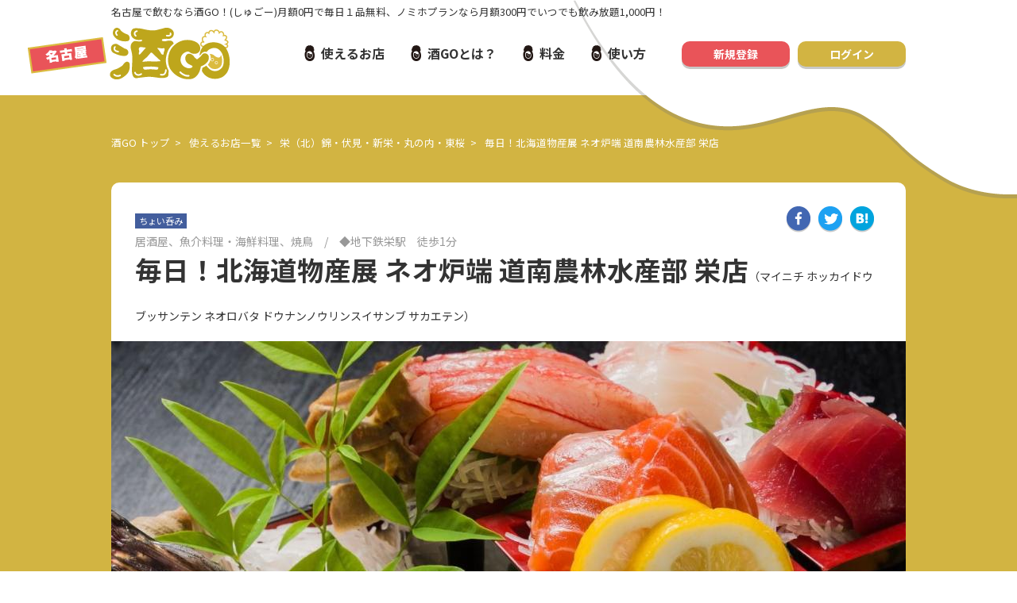

--- FILE ---
content_type: text/html; charset=UTF-8
request_url: https://shu-go.jp/shops/detail/107
body_size: 17326
content:
<!DOCTYPE html>
<html>
<head>
    <meta charset="utf-8"/>    <meta name="viewport" content="width=device-width, initial-scale=1.0">
    	<meta property="og:title" content="毎日！北海道物産展 ネオ炉端 道南農林水産部 栄店" /＞<br />
	<meta property="og:type" content="article" />
	<meta property="og:description" content="名古屋で”北海道”を思う存分満喫！？雰囲気も味も、まるで北海道に居るような気分に浸れる「毎日‼北海道物産展 ネオ炉端 道南農林水産部 栄店」。希少な最高級の蝦夷バフンうにを使用した”超贅沢『うにドッグ』に、目の前でいくらがこぼれ落ちるまで注がれ続ける『いくらこぼれ飯』をはじめとした絶品の海鮮料理&amp;室蘭やきとりなど…”食べて美味しい×見てて楽しい” そんな料理を豊富に取り揃えています◎エンターテイメントも美味しさも重要視したいッ！そんな欲張りさんにピッタリ◎" />
	<meta property="og:url" content="https://shu-go.jp/shops/detail/107" /＞<br />
	<meta property="og:image" content="https://shu-go.jp/assets/view/9ada7c15-deae-41cd-ba44-2d300fde7663" />
	<meta property="og:site_name" content="酒GO!" />
	<meta property="og:locale" content="ja_JP" />
	<meta name="twitter:card" content="summary">
	    <title>
        毎日！北海道物産展 ネオ炉端 道南農林水産部 栄店    </title>
    
        <link href="/favicon.ico" type="image/x-icon" rel="icon"/><link href="/favicon.ico" type="image/x-icon" rel="shortcut icon"/>
    <link href="https://fonts.googleapis.com/css?family=Noto+Sans+JP:100,300,400,500,700,900" rel="stylesheet">
    <link rel="stylesheet" href="/css/reset.css"/>    <link rel="stylesheet" href="/css/all.css"/>    <link rel="stylesheet" href="/css/slick.css"/>    <link rel="stylesheet" href="/css/slick-theme.css"/>    <link rel="stylesheet" href="/css/style.css"/>
<!-- Global site tag (gtag.js) - Google Analytics -->
<script async src="https://www.googletagmanager.com/gtag/js?id=UA-101160268-6"></script>
<script>
  window.dataLayer = window.dataLayer || [];
  function gtag(){dataLayer.push(arguments);}
  gtag('js', new Date());

  gtag('config', 'UA-101160268-6');
</script>

    <script type="text/javascript" src="//ajax.googleapis.com/ajax/libs/jquery/1.11.1/jquery.min.js"></script>
    <script src="/js/slick.min.js"></script>    <script src="/js/common.js"></script>
            <!-- Facebook Pixel Code -->
<script>
!function(f,b,e,v,n,t,s)
{if(f.fbq)return;n=f.fbq=function(){n.callMethod?
n.callMethod.apply(n,arguments):n.queue.push(arguments)};
if(!f._fbq)f._fbq=n;n.push=n;n.loaded=!0;n.version='2.0';
n.queue=[];t=b.createElement(e);t.async=!0;
t.src=v;s=b.getElementsByTagName(e)[0];
s.parentNode.insertBefore(t,s)}(window,document,'script',
'https://connect.facebook.net/en_US/fbevents.js');
fbq('init', '2463949110485652'); 
fbq('track', 'PageView');
</script>
<noscript>
<img height="1" width="1" 
src="https://www.facebook.com/tr?id=2463949110485652&ev=PageView
&noscript=1"/>
</noscript>
<!-- End Facebook Pixel Code -->

</head>
<body>
<div id="contents">
	<header>
		<p class="catch_copy">名古屋で飲むなら酒GO！(しゅごー)月額0円で毎日１品無料、ノミホプランなら月額300円でいつでも飲み放題1,000円！</p>
		<div id="header">
			<div id="logo"><a href="/">
				<img src="/img/shugo_logo.png" alt="酒GO 名古屋" class="logo_pc"/><img src="/img/shugo_logo_sp.png" alt="酒GO 名古屋" class="logo_sp"/></a>
			</div>
			<div id="header_box">
				<nav id="gmenu">
					<ul>
						<li><a href="/shops">使えるお店</a></li>
						<li><a href="/pages/whats">酒GOとは？</a></li>
						<li><a href="/pages/plan">料金</a></li>
						<li><a href="/pages/howto">使い方</a></li>
					</ul>
				</nav>
				<ul class="header_btn">
										<!-- <li class="menu_sinki"><a href="register.html">新規登録</a></li> -->
					<li class="menu_sinki">
						<a href="/register/register">新規登録</a>
					</li>
					<li class="menu_login">
						<a href="/auths/login" class="foot_sinki">ログイン</a></li>
									</ul>
				<div id="btn_sp_menu"><i class="fas fa-bars"></i></div>
			</div>
		</div>
	</header>
	<nav id="gmenu_sp">
		<p class="gmenu_sp_close"><span class="sp_close_btn"><span class="sp_close_btn_icon"><i class="fas fa-times"></i></span><span class="sp_close_btn_txt">閉じる</span></span></p>
		<nav class="menu">
			<ul>
				<li><a href="/">ホーム</a></li>
				<li><a href="/shops">使えるお店</a></li>
				<li><a href="/pages/whats">酒GOとは？</a></li>
				<li><a href="/pages/howto">使い方</a></li>
				<li><a href="/pages/plan">料金プラン</a></li>
				<li><a href="/pages/company">運営会社</a></li>
				<li><a href="/pages/tokutei">特定商取引法に基づく表記</a></li>
				<li><a href="/pages/privacy">プライバシーポリシー</a></li>
				<li><a href="/pages/kiyaku">利用規約</a></li>
				<li><a href="https://forms.gle/N8CnjuK5DWh8RzXJ6" target="_blank">お問い合わせ</a></li>
			</ul>
		</nav>
	</nav>
        <form method="post" accept-charset="utf-8" action="/shops/detail/107"><div style="display:none;"><input type="hidden" name="_method" value="POST"/></div><div style="display:none;"><input type="hidden" name="_Token[fields]" autocomplete="off" value="47c32e3e7845d700f2106966819262083d7e099b%3A"/><input type="hidden" name="_Token[unlocked]" autocomplete="off" value=""/></div></form>	<div id="main">
		<section class="main_bk">
			<div id="breadcrumb" class="sec">
				<ul>
					<li><a href="/">酒GO トップ</a></li>
					<li><a href="/./shops">使えるお店一覧</a></li>
					<li><a href="/./shops?area_id=2">栄（北）錦・伏見・新栄・丸の内・東桜</a></li>
					<li>毎日！北海道物産展 ネオ炉端 道南農林水産部 栄店</li>
				</ul>
			</div>
									<div id="shop_detail" class="sec">
							<div class="shop_detail_header">
					<div class="shop_detail_header_icon">
						<p class="plan_icon">
													<span class="plan_icon_choinomi">ちょい呑み</span>																			</p>
						<div class="detail_head_btn">
							<ul class="sheare_sns_btn sec">
								<li><a href="http://www.facebook.com/share.php?u=https://shu-go.jp/shops/detail/107" onclick="window.open(this.href,'FBwindow','width=650,height=450,menubar=no,toolbar=no,scrollbars=yes');return false;" title="Facebookでシェア"><img src="/img/share_fb.png" alt="Facebookでシェア"/></a></li>
								<li><a href="https://twitter.com/intent/tweet?url=https://shu-go.jp/shops/detail/107" onclick="window.open(this.href,'FBwindow','width=650,height=450,menubar=no,toolbar=no,scrollbars=yes');return false;" title="Twitterでシェア"><img src="/img/share_twitter.png" alt="Twitterでシェア"/></a></li>
								<li><a href="https://b.hatena.ne.jp/add?mode=confirm&url=https://shu-go.jp/shops/detail/107" onclick="window.open(this.href,'FBwindow','width=650,height=450,menubar=no,toolbar=no,scrollbars=yes');return false;" title="はてなでシェア"><img src="/img/share_hatena.png" alt="はてなでシェア"/></a></li>
							</ul>
							<div class="detail_btn_fav">
							<!--button type="button" class=""></button-->
														</div>
	<script>
	$(document).ready(function(){
			$("button[id^=fav_on_]").click(function(){
				$.ajax({
					type: "GET",
					url: "/shops/del-bms/"+$(this).attr('data-key'),
					dataType: "text",
					success: function(msg){
						$('#fav_on_'+msg).hide();
						$('#fav_off_'+msg).show();
					}
				});
			});
			$("button[id^=fav_off_]").click(function(){
				$.ajax({
					type: "GET",
					url: "/shops/add-bms/"+$(this).attr('data-key'),
					dataType: "text",
					success: function(msg){
						$('#fav_off_'+msg).hide();
						$('#fav_on_'+msg).show();
					}
				});
			});

	});
	</script>
						</div>
					</div>
					<div>
						<p class="shop_detail_genre"><span data-edt="category_name">居酒屋、魚介料理・海鮮料理、焼鳥</span>　/　<span data-edt="access">◆地下鉄栄駅　徒歩1分</span></p>
						<h1 class="shop_name" data-edt="name">毎日！北海道物産展 ネオ炉端 道南農林水産部 栄店<span class='shop_name_kana'>（マイニチ ホッカイドウブッサンテン ネオロバタ ドウナンノウリンスイサンブ サカエテン）</span></h1>
					</div>
					
				</div>
				
				<div id="shop_img">
										<div class="shop_img_main"><img src="/assets/view/9ada7c15-deae-41cd-ba44-2d300fde7663" alt=""/></div>
					<div class="shop_img_sub">
						<div><img src="/assets/view/3a667824-e2d7-4778-9516-a8941d3c0fd5" alt=""/></div>
						<div><img src="/assets/view/137ef2e4-96c7-4c4f-93df-38b86fe9d008" alt=""/></div>
						<div><img src="/assets/view/4b39ed20-33ff-404b-911b-78708e1fc13f" alt=""/></div>
					</div>
				</div>
				<script>
				$(function(){
					$("div.shop_img_sub > div > img").on('click', function(){
						var b_src = $('div.shop_img_main > img').attr('src');
						$('div.shop_img_main > img').attr('src', $(this).attr('src'));
						$(this).attr('src', b_src)
					});
				});
				</script>
				
				<div class="shop_detail_intro">
					<div class="shop_detail_tbl">
												<dl>
							<dt><i class="fas fa-train fa-fw"></i></dt>
							<dd data-edt="moyori">地下鉄栄駅</dd>
						</dl>
																		<dl>
							<dt><i class="fas fa-glass-cheers fa-fw"></i></dt>
							<dd>仕事帰り・デート・誕生日・記念日・会社宴会・二次会・女子会
</dd>
						</dl>
												<dl>
							<dt><i class="fas fa-wallet fa-fw"></i></dt>
							<dd><span data-edt="budget_min">￥3,500</span> ～ <span data-edt="budget_max">￥4,000</span></dd>
						</dl>
						<dl>
							<dt><i class="far fa-clock fa-fw"></i></dt>
							<dd data-edt="opening_hours">17:00～24:00（L.O.23:00、ドリンクL.O.23:30）</dd>
						</dl>
						
					</div>
					<p class="detail" data-edt="detail">名古屋で”北海道”を思う存分満喫！？雰囲気も味も、まるで北海道に居るような気分に浸れる「毎日‼北海道物産展 ネオ炉端 道南農林水産部 栄店」。希少な最高級の蝦夷バフンうにを使用した”超贅沢『うにドッグ』に、目の前でいくらがこぼれ落ちるまで注がれ続ける『いくらこぼれ飯』をはじめとした絶品の海鮮料理&室蘭やきとりなど…”食べて美味しい×見てて楽しい” そんな料理を豊富に取り揃えています◎エンターテイメントも美味しさも重要視したいッ！そんな欲張りさんにピッタリ◎</p>
				</div>

				
				
									<div class="btn_induction"><a href="/Register/register"><img src="/img/btn_shinki.png" alt="酒GOを利用するにはこちらから登録してください"/></a></div>
								<div id="shop_drink">
					<div class="shop_drink_title">
						<h2 class="title_icon title_beer">
							<span class="en">GET DRUNK!</span>
							<span class="jp">サービスメニュー</span>
						</h2>
					</div>
					<div class="shop_drink_detail">
						<ul class="shop_drink_list">													<li>ビール</li>
													<li>ハイボール</li>
													<li>ソフトドリンク</li>
													<li>サワー</li>
												</ul>
					</div>
				</div>
								<div class="shop_service_notice" data-edt="provided">
					◆ご利用の際の注意事項◆
※その他クーポンとの併用不可
※お一人様につき、フード1品以上のご注文をお願いします				</div>
								
				<div id="shop_detail_info">
					<h2 class="title_icon title_beer">
						<span class="en">SHOP INFORMATION</span>
						<span class="jp">店舗情報</span>
					</h2>
					
					<div class="shop_tbl">
						<dl>
							<dt>店名</dt>
							<dd>毎日！北海道物産展 ネオ炉端 道南農林水産部 栄店</dd>
						</dl>
						<dl>
							<dt>予算</dt>
							<dd>￥3,500 ～ ￥4,000</dd>
						</dl>
						<dl>
							<dt>定休日</dt>
							<dd data-edt="yasumi">年中無休</dd>
						</dl>
						<dl>
							<dt>営業時間</dt>
							<dd>17:00～24:00（L.O.23:00、ドリンクL.O.23:30）</dd>
						</dl>
						<dl>
							<dt>お支払い方法</dt>
							<dd data-edt="payment_text">現金、クレジットカード(VISA、MasterCard、JCB、アメリカン・エキスプレス、ダイナースクラブ、UC、DC、NICOS、UFJ)
※電子マネー不可</dd>
						</dl>
						<dl>
							<dt>酒Go可能な曜日</dt>
														<dd >
															日															月															火															水															木															金															土														</dd>
													</dl>
						<dl>
							<dt>電話番号</dt>
							<dd><span class="tel_pc" data-edt="tel_num">050-3462-9625</span>
							<span class="tel_sp"><a href="tel:050-3462-9625" class=""><i class="fas fa-phone fa-flip-horizontal"></i>電話をかける</a></span></dd>
						</dl>
						<dl>
							<dt>アクセス</dt>
							<dd>〒<span data-edt="zip_code">460-0003</span><br>
							<span data-edt="address">愛知県名古屋市中区錦3-14-20 ヤマタケビル1・3F</span><br />
							（◆地下鉄栄駅　徒歩1分）</dd>
						</dl>
						<div class="shop_detail_map" id="map">ここに地図</div>
						<script src="https://bizapis-stg.mapion.co.jp/maps/api/js?key=mtbs_api&v=0.7"></script>
						<link rel="stylesheet" href="https://bizapis-stg.mapion.co.jp/maps/api/v0.7/leaflet.css" />
						<link rel="stylesheet" href="https://bizapis-stg.mapion.co.jp/maps/api/v0.7/mapion-plugin.css" />
							<script type="text/javascript"><!--
							window.onload = function(){
							    /* 緯度(世界測地系) */
							    var lat = 35.170900396835;
							    /* 経度(世界測地系) */
							    var lng = 136.90617313025;
							    /* 縮尺レベル(5～19の整数値) */
							    var scl = 18;
							 
							    var map = L.map.mapion('map', {
							        center: L.latLng(lat, lng),
							        zoom: scl
							    });
							}
							//-->
							</script>
						<div class="shop_tokucyo">
							<h3>このお店の特徴</h3>
							<ul>
																<li><img src="/img/icon_03.png" alt="完全個室"/></li>
																<li><img src="/img/icon_05.png" alt="多人数OK"/></li>
																<li><img src="/img/icon_06.png" alt="明るい雰囲気"/></li>
																<li><img src="/img/icon_08.png" alt="女子会にオススメ"/></li>
															</ul>
						</div>
					</div>
				</div>
			<!-- /.sec --></div>
		<!-- /#tukaeru_omise --></section>
		<section id="similar_shops" class="sec">
	<h2 class="title_icon title_beer">
		<span class="en">CHECK IT!</span>
		<span class="jp">おすすめのお店</span>
	</h2>
	<ul class="similar_shops_list">
				<li><a href="/shops/detail/2"><span class="similar_shops_name"><span>テストショップ2019/06/25</span></span><img src="/assets/view/c7c62ac5-3226-4ca6-83c5-2588e05923a2/250" alt="見本番号名"/></a></li>
				<li><a href="/shops/detail/56"><span class="similar_shops_name"><span>串カツあらた　金山店</span></span><img src="/assets/view/cb68e76c-afb9-4535-8aa4-677646888acc/250" alt="見本番号名"/></a></li>
				<li><a href="/shops/detail/163"><span class="similar_shops_name"><span>名古屋コーチン個室居酒屋　金時　名駅店</span></span><img src="/assets/view/3171fabe-322c-4654-8465-57349b52f67d/250" alt="見本番号名"/></a></li>
				<li><a href="/shops/detail/68"><span class="similar_shops_name"><span>ひとはし</span></span><img src="/assets/view/cbc2bd6d-7c5e-44a6-98bb-df131241c66f/250" alt="見本番号名"/></a></li>
			</ul>
<!-- plan_hikaku --></section>	<!-- /#main --></div>	<footer>
		<div id="footer">
			<div class="foot_logo">
				<div><a href="/">
				<img src="/img/shugo_footlogo.png" alt=""/></a></div>
				<p>名古屋で飲むならSHUGO！</p>
			</div>
			<div class="footer_menu">
				<ul>
					<li><a href="/shops">使えるお店</a></li>
					<li><a href="/pages/whats">酒GOとは？</a></li>
					<li><a href="/pages/plan">料金プラン</a></li>
					<li><a href="/pages/howto">使い方</a></li>
				</ul>
				<ul>
					<li><a href="/pages/company">運営会社</a></li>
					<li><a href="/pages/tokutei">特定商取引法に基づく表記</a></li>
					<li><a href="/pages/privacy">プライバシーポリシー</a></li>
					<li><a href="/pages/kiyaku">利用規約</a></li>
					<li><a href="https://forms.gle/N8CnjuK5DWh8RzXJ6" target="_blank">お問い合わせ</a></li>
				</ul>
				<div class="footer_btn_sp">
										<p class="foot_btn_sinki">
						<a href="/register/register">新規登録</a>
					</p>
					<p class="foot_btn_login">
						<a href="/auths/login">ログイン</a>
					</p>
									</div>
			</div>
			<div class="footer_btn">
								<p class="foot_btn_sinki">
					<a href="/register/register">新規登録</a>
				</p>
				<p class="foot_btn_login">
					<a href="/auths/login">ログイン</a>
				</p>
							</div>
		</div>
		<address>&copy;SHUGO All rights reserved.</address>
	</footer>

<!-- / #contents --></div>
<div class="bg"></div>

</body>
</html>


--- FILE ---
content_type: text/css
request_url: https://shu-go.jp/css/style.css
body_size: 95920
content:
@charset "utf-8";
/*@import url('https://fonts.googleapis.com/css?family=Open+Sans');*/
@import url('https://fonts.googleapis.com/css?family=Noto+Sans+JP:100,300,400,500,700,900&display=swap&subset=japanese');

/* リスト要素をリセットする ---------------- */
dl,dt,dd,ol,ul,li	{
	list-style-position: outside;
	list-style-type: none;
}
/*box-sizingを全ブラウザに対応*/
*, *:before, *:after {
    -webkit-box-sizing: border-box;
    -moz-box-sizing: border-box;
    -o-box-sizing: border-box;
    -ms-box-sizing: border-box;
    box-sizing: border-box;
}

/* floatの解除 ------------- */
.fbox{
	clear:both;
	_display: inline-block;
	min-height: 1%;
}
.fbox:after {
	display: block;
	clear: both;
	height: 0;
	visibility: hidden;
	content: ".";
	line-height: 0;
}



/* ===================================================================

	スタイルの設定

=================================================================== */
html {
	font-size:14px;
}
body{
	color:#333;
	line-height:1.5;
	background:#fff;
	font-family: 'Noto Sans JP', sans-serif;
}
#contents {
	box-sizing: border-box;
}
#contents * {
	box-sizing: border-box;
}
img {
	max-width: 100%;
}



/* ---------------- 上書き ------------- */
strong {font-weight:bold;}
p,li,dl,dt,dd {line-height:1.6;}
.red{	color:#F40027;}
.red2{	color:#DC0000;}
.blue{	color:blue;}
.blue{	color:blue;}
.txt-left {	text-align:center;}
.txt-right {	text-align:center;}


.bg {
	width: 100%;
	height: 100%;
	position: fixed;
	top: 0;
	left: 0;
	z-index: 999;
	background-color: rgba(51,51,51,0.7);
	display: none;
}

/* ===================================================================
	通常のリンク
=================================================================== */
a:link {
	color: #333;
	text-decoration: none;
}
a:visited {
	color: #333;
	text-decoration:none;
}
a:hover {
	color: #333;
	text-decoration:none;
}
a:active {
	color: #333;
	text-decoration:none;
}
/* メインエリアはリンクにアンダーライン */
/*#main a{
	text-decoration:underline;
}*/



/* ===================================================================
	#header
	ヘッダー
=================================================================== */

header {
	background: url("../img/awa_head.png")no-repeat right top;
	z-index: 100;
	min-height: 250px;
	position: absolute;
	top: 0px;
	left: 0px;
	width: 100%;
}
/* キャッチコピー */
.catch_copy{
	width: 96%;
	max-width: 1000px;
	margin: 5px auto;
	font-size: 0.9rem;
}

#header {
	display: -webkit-flex;
	display: -moz-flex;
	display: -ms-flex;
	display: -o-flex;
	display: flex;
	justify-content: space-between;
	width: 96%;
	max-width: 1000px;
	margin: 10px auto 10px;
}

.headblock_sp{
	display: none;
}

/* ロゴ */
#logo{
	display: flex;
	margin-left: -105px;
}
.logo_pc {
	display: inline;
}
.logo_sp {
	display: none;
}

/*	グローバルメニュー
------------------------------------------------------------------ */
#header_box {
	display: -webkit-flex;
	display: -moz-flex;
	display: -ms-flex;
	display: -o-flex;
	display: flex;
}
#gmenu {
	align-self: center;
}
#gmenu ul {
	display: -webkit-flex;
	display: -moz-flex;
	display: -ms-flex;
	display: -o-flex;
	display: flex;
	font-size: 14px;
	font-weight: bold;
}
#gmenu li{
	margin: 0px 15px;
}
#gmenu li a{
	font-size: 16px;
	line-height: 20px;
	padding-left: 24px;
	background: url(../img/icon.png) no-repeat center left;
	background-size: 20px;
}

.header_btn{
	display: flex;
	margin-left: 20px;
	align-self: center;
}
.menu_sinki a,
.menu_mypage a,
.menu_login a,
.menu_logout a{
	display: block;
	margin-left: 10px;
	padding: 5px 40px;
	border-radius: 10px;
	box-shadow: 0px 3px 0px rgba(119,118,113,0.4);
	color: #FFF;
	font-weight: 600;
	text-align: center;
}
.menu_sinki a,
.menu_mypage a {
	background: #E95459;
}
.menu_login a,
.menu_logout a {
	background: #D2B442;
}


#gmenu_sp {
	display: none;
}
#btn_sp_menu {
	display: none;
}

/* タブレット */
@media (max-width : 960px ){
	header {
		min-height:230px;
		background: url("../img/awa_head.png")no-repeat right top;
		background-size:420px auto;
	}
	#logo {
		width: 200px;
		margin: 0;
	}
	#gmenu {
		display: none;
	}
	.menu_sinki a,
	.menu_mypage a,
	.menu_login a,
	.menu_logout a {
		padding: 5px 30px;
	}
	#btn_sp_menu {
		display: block;
		margin: 0 0 0 20px;
		padding: 0 5px;
		flex-shrink: 0;
		align-self: center;
		color: #BEA61E;
		font-size: 30px;
		line-height: 1;
	}
	
	/* メニュー　スマホ */
	#gmenu_sp {
		border-top: 1px solid #dedede;
		display: block;
		transition: all 0.4s;
		transform: translate(300px);
		width:300px;
		height:100%;
		padding-bottom: 30px;
		background: #fff;
		position: fixed;
		top:0;
		right:-300px;
		bottom: 0;
		z-index: 1000;
	}
	#gmenu_sp.open {
		transform: translate(0);
		right:0;
	}
	#gmenu_sp li {
		border-bottom: 1px solid #BEA61E;
	}
	#gmenu_sp li:first-child {
		border-top: 1px solid #BEA61E;
	}
	.gmenu_sp_close {
		padding: 10px 10px;
		text-align:right;
	}
	.sp_close_btn {
		display: inline-block;
		padding: 5px;
	}
	.sp_close_btn_icon {
		margin-right: 0.5em;
	}
	
	#gmenu_sp li a {
		display: block;
		padding: 10px;
		font-size: 1rem;
	}
	#gmenu_sp li a i {
		margin-right: 0.2em;
	}
	#gmenu_sp .sub-menu {
		margin-left: 1em;
	}
	#gmenu_sp .sub-menu li:last-child {
		border-bottom: none;
	}
}
/* スマホ（横） */
@media screen and (max-width: 600px) {
	header {
		min-height: 160px;
		background: url("../img/awa_head.png")no-repeat right top;
		background-size:290px auto;
	}
	#header {
		margin: 5px auto;
	}
	#logo {
		width: 100px;
		margin: 0;
	}
	.logo_pc {
		display: none;
	}
	.logo_sp {
		display: inline;
		height: 40px;
	}
	.catch_copy {
		display: none;
	}
	.header_btn{
		margin-left: 0px;
	}
	.menu_sinki a,
	.menu_mypage a,
	.menu_login a,
	.menu_logout a {
		font-size: 0.8rem;
		padding: 3px 5px;
		border-radius: 5px;
	}
	#btn_sp_menu {
		margin-left: 10px;
	}
}
/* スマホ用（縦） */
@media screen and (max-width: 480px) {
	header {
		min-height: 100px;
		background: url("../img/awa_head.png")no-repeat right top;
		background-size:220px auto;
	}
}


/* ===================================================================
	#footer
	フッター
=================================================================== */
footer {
	background: #D2B442 url("../img/foot_back.png")no-repeat top center;
	background-size: contain;
	padding: 200px 0px 20px;
}
#footer{
	max-width: 1000px;
	width: 96%;
	display: -webkit-flex;
	display: -moz-flex;
	display: -ms-flex;
	display: -o-flex;
	display: flex;
	justify-content: space-between;
	margin:0 auto 20px;
	
}
.foot_logo {
	width: 16%;
	flex-shrink: 0;
	flex-grow: 0;
}
.foot_logo p{
	font-size: 0.9rem;
	font-weight: bold;
	text-align: right;
	margin-top: 5px;
}
.footer_menu {
	width: 60%;
	align-self: center;
	text-align: right;
}
.footer_menu ul{
	display: -webkit-flex;
	display: -moz-flex;
	display: -ms-flex;
	display: -o-flex;
	display: flex;
	justify-content: flex-end;
	flex-wrap: wrap;
	font-size: 0.9rem;
	font-weight: bold;
}
.footer_menu li{
	margin: 5px 0 5px 20px;
}
/*新規・ログインボタン*/
.footer_btn {
	width: 15%;
	align-self: center;
	flex-shrink: 0;
	flex-grow: 0;
}
.footer_btn a{
	display: block;
	background: #FFF;
	margin-bottom: 10px;
	padding: 5px 10px;
	border-radius: 10px;
	font-weight: bold;
	box-shadow: 0px 2px 0px rgba(119,118,113,0.7);
	text-align: center;
}
.foot_btn_sinki a,
.foot_btn_mypage a {
	color: #E95459;
}
.foot_btn_login a,
.foot_btn_logout a {
	color: #D2B442;
}
.footer_btn_sp {
	display: none;
}

/* -------------- address -------------- */
address {
	margin:0;
	padding: 10px 0;
	text-align:center;
	font-style: normal;
	font-size: 0.8rem;
}



/* タブレット */
@media (max-width : 960px ){
	/*フッター*/
	footer {
		background-size: 100%;
		padding: 80px 0 0;
	}
	#footer{
	}
	.footer_menu {
		width: 80%;
	}
	.footer_menu ul {
		flex-wrap: wrap;
	}
	/*新規・ログインボタン*/
	.footer_btn{
		display: none;
	}
	.footer_btn_sp {
		display: -webkit-flex;
		display: -moz-flex;
		display: -ms-flex;
		display: -o-flex;
		display: flex;
		justify-content: flex-end;
		margin-top: 20px;
	}
	.footer_btn_sp > p {
		margin-left: 10px;
	}
	.footer_btn_sp a{
		background: #FFF;
		border-radius: 10px;
		padding: 5px 30px;
		font-weight: bold;
	}
}
/* スマホ（横） */
@media screen and (max-width: 600px) {
	#footer {
		display: block;
	}
	.foot_logo {
		width: 100%;
		margin-bottom: 30px;
		text-align: center;
	}
	.foot_logo img {
		width: 100px;
	}
	.foot_logo p {
		font-size: 0.8rem;
		text-align: center;
	}
	.footer_menu {
		width: auto;
	}
	.footer_menu ul {
		justify-content: center;
	}
	
	.footer_btn_sp {
		justify-content: center;
	}
}
/* スマホ用（縦） */
@media screen and (max-width: 480px) {
	
}




/* ===================================================================
	共通CSS
=================================================================== */
#main {
	padding-top: 120px;
}

.sec {
	width: 96%;
	max-width: 1000px;
	margin: 0 auto;
}
/* 静的ページとかの共通　白い枠 */
.pages_detail {
	padding: 30px;
	background: #fff;
	border-radius: 10px;
	position: relative;
}


/* タイトル */
.title_icon {
	margin-bottom: 40px;
	padding-top: 50px;
	text-align: center;
	color: #000;
	font-size: 2.2rem;
}
.title_area {
	background: url(../img/area_icon.png) no-repeat top center;
	background-size: 40px;
}
.title_beer {
	background: url(../img/icon.png) no-repeat top center;
	background-size: 40px;
}
.title_icon > span {
	display: block;
}
.title_icon .en {
	margin-bottom: 5px;
	text-align: center;
	font-size: 1rem;
}


/* 背景上下ビールのやつ */
.beer_bk {
	background:url("../img/beer_back1.png")no-repeat top center,#D2B442 url("../img/beer_back2.png")no-repeat bottom center;
	background-size: contain;
	padding: 180px 0 220px;
}
.main_bk {
	background:#D2B442 url("../img/beer_back2.png")no-repeat bottom center;
	background-size: contain;
	padding: 50px 0 220px;
}


/*	ぱんくず
----------------------------------------------------------------- */
#breadcrumb {
	margin-bottom: 40px;
	font-size: 0.9rem;
	color: #fff;
	z-index: 9999;
	position: relative;

}
#breadcrumb ul li {
	display: inline-block;
}
#breadcrumb ul li a {
	color: #fff;
}
#breadcrumb ul li:after {
	content: ">";
	margin: 0 0.5em;
}
#breadcrumb ul li:last-child:after {
	display: none;
}




/* inputとか */
input[type="text"],
input[type="password"]{
	width: 100%;
	height: 3em;
	border: 1px solid #CAD3DA;
	padding: 0 0.8em;
	line-height: 3em;
	font-family: 'Noto Sans JP', sans-serif;
}
input[type="checkbox"] {
	margin-right: 0.2em;
}
input[type="radio"] {
	margin-right: 0.2em;
}
/* 各ベンダープレフィックスが取れた標準版！！(http://caniuse.com/#search=placeholder-shown) */
:placeholder-shown,
::-webkit-input-placeholder {
	color: #949DA6;
}
:-moz-placeholder ,
::-moz-placeholder {
	color: #949DA6; opacity: 1;
}
:-ms-input-placeholder {
	color: #949DA6; }
::-ms-input-placeholder {
  color: #949DA6;
}
::placeholder{
	color:#949DA6;
}

input[type="text"].form_zip {
	width: 8em;
}
input[type="text"].form_tel {
	width: 15em;
}
input[type="text"].form_school {
	width: 20em;
}
input[type="text"].form_mail,
input[type="text"].form_mail_check{
	width: 25em;
}
.form_mail_check {
	margin-top: 0.5em;
}

input[type="submit"],button {
	font-family: 'Noto Sans JP', sans-serif;
	border: none;
	background: none;
	cursor: pointer;
}

textarea {
	width: 100%;
	height: 150px;
	border: 1px solid #CAD3DA;
	padding: 0.5em;
	font-family: 'Noto Sans JP', sans-serif;
}

select {
	width: 100%;
}

.select_box {
	width: auto;
	display: inline-block;
	background: #ffffff;
	position: relative;
}
.select_box select {
	width: 100%;
	height: 3em;
	padding: 0 30px 0 0.6em;
	border: 1px solid #CAD3DA;
	background: transparent;
	position: relative;
	z-index: 1;
	
	-webkit-appearance: none;
	-moz-appearance: none;
	appearance: none;
}
.select_box select::-ms-expand {
	display: none;
}
.select_box::before{
	content: '\f107';
	position: absolute;
	z-index: 0;
	top: 0;
	right: 0;
	background: #fff;
	border: 1px solid #CAD3DA;
	border-left: none;
	height: 100%;
	line-height: 2.8em;
	width: 2em;
	text-align: center;
	font-family: 'Font Awesome 5 Free';
	color: #949DA6;
	font-weight: 900;
	font-size: 1rem;
}

a.btn_edit, button.btn_edit {
	display: inline-block;
	margin: 0 1.5em;
	padding: 0.8em;
	background: #D2B442;
	font-weight: 600;
	text-decoration: none;
	border: none;
	border-radius: 5px;
	cursor: pointer;
	font-family: 'Noto Sans JP', sans-serif;
}

a.btn_edit.btn_submit, button.btn_edit.btn_submit {
	background: #E95459;
	color: #fff;
}
a.btn_edit.btn_cancel, button.btn_edit.btn_cancel {
	background: #ccc;
}

.form_btn {
	margin: 30px 0;
	text-align: center;
}
.form_btn a.btn_edit,
.form_btn button.btn_edit  {
	width: 150px;
	padding: 1em;
}



.tbl_form {
	width: 100%;
	margin: 20px 0;
	border-collapse: collapse;
	border-spacing: 0;
	border: none;
	border-top: 1px dotted #C9C9C9;
}
.tbl_form td,
.tbl_form th {
	padding: 1em;
	vertical-align: middle;
}
.tbl_form th {
	background: #F9F0DE;
	width: 11em;
	font-weight: 600;
	border-bottom: 1px dotted #C9C9C9;
}
.tbl_form td {
	text-align: left;
	vertical-align: middle;
	border-bottom: 1px dotted #C9C9C9;
}




/* メッセージ（エラーとか） */

.message {
	/*
	width: 100%;*/
	padding: 20px 40px 20px 20px;
	position: absolute;
	top: 10px;
/*	left: 0;*/
	right: 10px;
	background: #fff;
	z-index: 999;
	font-size: 1.1rem;
	font-weight: 600;
	box-shadow: 3px 3px 0 rgba(0,0,0,0.3);
	opacity: 1;
	transition:opacity .5s;
}
.message.hidden {
	opacity: 0;
	transition:opacity .5s;
}
.msg_close {
	position: absolute;
	right: 20px;
	top: 20px;
}
/* エラー */
.message.error {
	background: #f01d22;
	color: #fff;
}
/* 成功 */
.message.success {
	background: #3B6CA6;
	color: #fff;
}

.error-message {
	margin: 0.5em 0 0;
	padding: 5px 10px;
	color: #f01d22;
	font-weight: 500;
	background: #fceaeb;
}


/* タブレット */
@media (max-width : 960px ){
	#main {
		padding-top: 100px;
	}
	.beer_bk {
		padding: 20% 0;
	}
	.main_bk {
		padding: 50px 0 100px;
	}
}
/* スマホ（横） */
@media screen and (max-width: 600px) {
	#main {
		padding-top: 50px;
	}
	.pages_detail {
		padding: 20px;
	}
	
	/* タイトル */
	.title_icon {
		margin-bottom: 30px;
		padding-top: 40px;
		font-size: 1.6rem;
	}
	.title_area {
		background: url(../img/area_icon.png) no-repeat top center;
		background-size: 30px;
	}
	.title_beer {
		background: url(../img/icon.png) no-repeat top center;
		background-size: 30px;
	}
	.title_icon .en {
		font-size: 0.8rem;
	}
	
	.msg_close {
		right: 10px;
		top: calc(50% - 0.8em);
	}
	.message {
		padding: 10px 20px 10px 10px;
	}
}
/* スマホ用（縦） */
@media screen and (max-width: 480px) {
	.main_bk {
		padding: 25px 0 80px;
	}
	.pages_detail {
		padding: 10px;
	}
}








/* ===================================================================
	トップ
=================================================================== */
/* メイン画像
------------------------------ */
#main_img {
}
.beer_back{
	background: url("../img/beer_top.png") no-repeat;
	background-size: cover;
	padding: 180px 0 40px;
}
.top_shachihoko{
	width: 96%;
	margin: 0 auto;
	padding: 0;
	text-align: center;
}
.top_shachihoko .pc {
}
.top_shachihoko .sp {
	display: none;
}
.top_text{
	font-size: 1.4rem;
	font-weight: bold;
	width: 55%;
	text-align: center;
	margin: -30px auto 40px;
}
.getsugku{
	color: #E95459;
	font-size: 1.8rem;
}
.top_text_sp{
	display: none;
}

/* 検索ボタン
------------------------------ */
.top_search_btn {
	display: -webkit-flex;
	display: -moz-flex;
	display: -ms-flex;
	display: -o-flex;
	display: flex;
	width: 640px;
	margin: 0 auto 0px;
}
.top_search_btn.sp {
	display: none;
}
.top_search_btn > div {
	width: 50%;
}
.select_area {
	position: relative;
	font-size: 1.4rem;
}
.select_area::before {
	position: absolute;
	top: 45%;
	right: 0.9em;
	width: 0;
	height: 0;
	padding: 0;
	content: '';
	border-left: 6px solid transparent;
	border-right: 6px solid transparent;
	border-top: 6px solid #666666;
	pointer-events: none;
}
.select_area select {
	width: 100%;
	height: 3em;
	padding: 0 2em 0 1em;
	cursor: pointer;
	text-indent: 0.01px;
	text-overflow: ellipsis;
	border: none;
	outline: none;
	background: transparent;
	background-image: none;
	box-shadow: none;
	-webkit-appearance: none;
	appearance: none;
	background: #ffffff;
	font-size: 20px;
	color: #717071;
	line-height: 3em;
	font-family: 'Noto Sans JP', sans-serif;
	vertical-align:middle;
}
.select_area select::-ms-expand {
	display: none;
}

.btn_top_search button {
	width: 100%;
	height: 3em;
	padding: 0 1em;
	border: none;
	background: #E95459;
	color: #FFF;
	font-size: 20px;
	font-weight: bold;
	line-height: 3em;
	font-family: 'Noto Sans JP', sans-serif;
	vertical-align:middle;
}
.btn_top_search button i {
	margin-left: 0.2em;
}

.kensaku_btn_sp{
	display: none;
}


/* おすすめ居酒屋
------------------------------ */
#top_recommend {
}
.top_recommend_shop {
	position: relative;
}
.top_recommend_name {
	width: 100%;
	height: 50%;
	background: rgba(0,0,0,0.3);
	position: absolute;
	top: 25%;
	color: #FFF;
	font-size: 1.6rem;
	font-weight: bold;
	text-align: center;
	opacity:0;
	-webkit-transition:	all 0.2s ease;
	transition:		all 0.2s ease;
	display: -webkit-flex;
	display: -moz-flex;
	display: -ms-flex;
	display: -o-flex;
	display: flex;
	z-index: 100;
}
.top_recommend_shop a:hover .top_recommend_name {
	opacity:1;
}
.top_recommend_name span{
	width: 90%;
	margin: 0 auto;
	align-self: center;
	overflow: hidden;
	text-overflow: ellipsis;
	white-space: nowrap;
	text-shadow: 1px 1px 1px rgba(0,0,0,0.2);
}
.top_recommend_img {
	display: block;
	width: 100%;
	overflow: hidden;
	position: relative;
	flex-shrink: 0;
	flex-grow: 0;
}
.top_recommend_img:before {
	content: "";
	display: block;
	padding-top: 84.5%;
}
.top_recommend_img img {
	position: absolute;
	top: 50%;
	left: 50%;
	-webkit-transform: translate(-50%, -50%);
	-ms-transform: translate(-50%, -50%);
	transform: translate(-50%, -50%);
	width: auto;
	height: auto;
	max-width: 140%;
	max-height: 140%;
}



/* エリアをさがす
------------------------------ */
#top_area_search {
	padding: 60px 0 30px;
}
.title_area {
}
.top_area {
	display: -webkit-flex;
	display: -moz-flex;
	display: -ms-flex;
	display: -o-flex;
	display: flex;
	width: 96%;
	max-width: 1080px;
	margin: 0 auto 30px;
}
.top_area h3 {
	font-size: 1.4rem;
	font-weight: bold;
	color: #D2B442;
	width: 8em;
	text-align: right;
	flex-shrink: 0;
	flex-grow: 0;
	align-self: center;
}
.top_area_list {
	display: -webkit-flex;
	display: -moz-flex;
	display: -ms-flex;
	display: -o-flex;
	display: flex;
	flex-wrap: wrap;
	margin-left: 20px;
}
.top_area_list li {
	margin-left: 10px;
	margin-bottom: 10px;
}
.top_area_list a,
.top_area_list .link_none {
	display: inline-block;
	width: 12em;
	height: 100%;
	padding: 20px 0;
	background: #D2B442;
	border-radius: 10px;
	font-weight: bold;
	color: #FFF;
	text-align: center;
	
	display: -webkit-flex;
	display: -moz-flex;
	display: -ms-flex;
	display: -o-flex;
	display: flex;
	justify-content: center;
	align-items: center;
	align-self: center;
}
.top_area_list .link_none {
	background: #eee;
	color: #999;
}
/*エリアからさがす_SP*/
#top_area_search_sp {
	display: none;
}


/* 使えるお店
------------------------------ */
#top_shop{
}
.top_shop_txt{
	width: 80%;
	margin: 0 auto 60px;
	font-size: 1rem;
	font-weight: bold;
	text-align: center;
}
.top_shop_list{
	display: -webkit-flex;
	display: -moz-flex;
	display: -ms-flex;
	display: -o-flex;
	display: flex;
	flex-wrap: wrap;
	margin: 0 auto 20px;
}
.top_shop_list > div {
	width: 32%;
	margin-right: 2%;
	margin-bottom: 5%;
}
.top_shop_list  > div:nth-child(3n){
	margin-right: 0px;
}

.top_shop_box {
	/*height: 100%;*/
	background: #FFF;
	border-radius: 10px;
	box-shadow: 0px 4px 0px rgba(119,118,113,0.3);
	position: relative;
}
.top_shop_box a {
	display: block;
	height: 100%;
	padding: 15px 0px;
	z-index: 10;
}
.top_shop_box .plan_icon {
	margin: 0 5px 5px;
}
.top_shop_box .top_shop_box_img {
	width: 100%;
	overflow: hidden;
	position: relative;
	flex-shrink: 0;
	flex-grow: 0;
}
.top_shop_box .top_shop_box_img:before {
	content: "";
	display: block;
	padding-top: 70%;
}
.top_shop_box .top_shop_box_img img {
	position: absolute;
	top: 50%;
	left: 50%;
	-webkit-transform: translate(-50%, -50%);
	-ms-transform: translate(-50%, -50%);
	transform: translate(-50%, -50%);
	width: auto;
	height: auto;
	max-width: 120%;
	max-height: 120%;
}
.top_shop_box .shop_name {
	margin: 10px;
	font-size: 1.3rem;
	font-weight: bold;
	text-align: center;
}
.top_shop_info dl {
	display: -webkit-flex;
	display: -moz-flex;
	display: -ms-flex;
	display: -o-flex;
	display: flex;
	padding: 0.4em 10px;
	font-size: 0.9rem;
}
.top_shop_info dl dt {
	width: 2em;
	flex-shrink: 0;
	flex-grow: 0;
	text-align: center;
	color: #D2B442;
}
.top_shop_info_area {
	background: rgba(248,232,202,0.6);
}
/*
.top_shop_box table{
	font-size: 12px;
	width: 100%;
}
.top_shop_box table th{
	text-align: right;
	padding-top: 5px;
	padding-bottom: 5px;
	width: 6em;
}
.top_shop_box table td{
	padding: 5px 20px;
}
.list_text_arealine td,
.list_text_arealine th{
	background: rgba(248,232,202,0.6);
}*/

/*今すぐアイコン*/
.icon_imasugu{
	width: 5em;
	height: 2em;
	line-height: 2em;
	text-align: center;
	position: absolute;
	top: -2em;
	left: 15px;
	background: #E95459;
	color: #fff;
	border-radius: 10px 10px 0 0;
}
/*いいねボタン*/
.btn_fav {
	width: 40px;
	padding: 0;
	position: absolute;
	right: 10px;
	bottom: 10px;
	border: none;
	background: none;
	cursor: pointer;
	z-index: 20;
}
.top_shop_box .btn_fav {
	z-index: 100;
}
/*もっと見るボタン*/
.btn_next{
	margin: 40px auto 0px;
	text-align: center;
}
.btn_next a{
	display: block;
	max-width: 300px;
	background: #FFF;
	padding: 15px;
	box-shadow: 0px 4px 0px rgba(119,118,113,0.3);
	margin: 0 auto;
	border-radius: 10px;
	color: #E95459;
	font-weight: bold;
	font-size: 1.4rem;
}

/* もっと楽しく！
------------------------------ */
#top_more_happy {
	padding: 50px 0;
}
.top_more_happy_img {
	margin: 0 0 40px;
	text-align: center;
}
.top_more_happy_btn {
	max-width: 400px;
	margin: 40px auto 60px;
}
.top_more_happy_register {
	display: -webkit-flex;
	display: -moz-flex;
	display: -ms-flex;
	display: -o-flex;
	display: flex;
	justify-content: flex-end;
	padding: 50px 10%;
	background: url(../img/more_happy_bk.png) no-repeat center center;
	background-size: cover;
}
.more_happy_box {
	width: 60%;
	max-width: 430px;
	position: relative;
}
.btn_more_happy {
	position: absolute;
	bottom: -5px;
}



/* タブレット */
@media (max-width : 960px ){
	.beer_back {
		padding: 160px 0 0;
	}
	.top_text{
		display: none;
	}
	.top_text_sp {
		display: block;
		width: 90%;
		font-size: 1.4rem;
		font-weight: bold;
		text-align: center;
		margin: 0 auto 20px;
	}
	.top_search_btn {
		width: 100%;
	}
	.btn_top_search button {
		
	}
	/*
	.top_search_btn.sp .select_area select {
		border-top: 1px solid #eee;
	}*/
	
	.top_recommend_name {
		font-size: 1.2rem;
	}
	
	#top_area_search {
		/* display: none; */
	}
	.title_area {
	}
	.top_area {
		display: block;
		width: 96%;
		max-width: 1080px;
		margin: 0 auto 30px;
	}
	.top_area h3 {
		width: auto;
		margin-bottom: 10px;
		text-align: center;
		align-self: auto;
	}
	.top_area_list {
		margin-left: 0;
		justify-content: center;
	}
	.top_area_list li {
		margin: 0 5px 10px;
	}
	.top_area_list a,
	.top_area_list .link_none {
		width: 11em;
		padding: 1em 0;
		font-size: 0.9rem;
	}
	
	#top_area_search_sp {
		display: -webkit-flex;
		display: -moz-flex;
		display: -ms-flex;
		display: -o-flex;
		display: flex;
		justify-content: center;
		
		margin: 0 auto;
		padding: 20px 0;
	}
	#top_area_search_sp > div {
		width: 46%;
		max-width: 280px;
		margin: 0 2%;
	}
	#top_area_search_sp > div a {
		display: -webkit-flex;
		display: -moz-flex;
		display: -ms-flex;
		display: -o-flex;
		display: flex;
		flex-direction: column;
		padding: 15px 10px;
		border: 2px solid #DBBB40;
		border-radius: 5px;
		background: #fff;
		color: #333;
		font-weight: bold;
		text-align: center;
	}
	.top_area_icon {
		margin-bottom: 10px;
	}
	.top_area_icon i {
		color: #DBBB40;
		font-size: 30px;
	}
	
	/*使えるお店一覧*/
	.top_shop_list {
		margin: 0 25px;
		padding-bottom: 30px;
	}
	.slick-dots {
		bottom: 0;
	}
	.top_shop_list > div {
		width: auto;
		height: 100%;
		margin: 0 10px 5px;
	}
	.top_shop_list  > div:nth-child(3n){
		margin: 0 10px 5px;
	}
	.top_shop_list .slick-slide {
		margin: 0 10px 5px;
	}
	/* もっと楽しく！
	------------------------------ */
	.top_more_happy_register {
		padding: 50px 2%;
	}
}
/* スマホ（横） */
@media screen and (max-width: 600px) {
	.beer_back {
		padding: 100px 0 0;
	}
	.top_shachihoko .pc {
		display: none;
	}
	.top_shachihoko .sp {
		display: inline-block;
	}
	.top_text_sp {
		font-size: 1.2rem;
	}
	
	.top_search_btn .select_area select,
	.top_search_btn .btn_top_search button {
		font-size: 1.1rem;
	}
	
	.top_shop_txt {
		width: 90%;
		margin: 0 auto 20px;
		font-size: 0.8rem;
	}
	.top_shop_info dl {
		font-size: 0.8rem;
	}
	/*
	.top_shop_box table{
		font-size: 12px;
		width: 100%;
	}
	.top_shop_box table tr {
		border-top: 1px dotted #F9F0DE;
	}
	.top_shop_box table th,
	.top_shop_box table td {
		display: block;
		width: 100%;
		padding: 5px 10px;
		text-align: left;
	}
	.list_text_arealine td,
	.list_text_arealine th{
		background: rgba(248,232,202,0.6);
	}*/
	
	/*いいねボタン*/
	.btn_fav {
		width: 30px;
		top: 10px;
		bottom: inherit;
	}
	/*もっと見るボタン*/
.btn_next{
	margin: 40px auto 0px;
	text-align: center;
}
.btn_next a{
	display: block;
	max-width: 300px;
	background: #FFF;
	padding: 15px;
	box-shadow: 0px 4px 0px rgba(119,118,113,0.3);
	margin: 0 auto;
	border-radius: 10px;
	color: #E95459;
	font-weight: bold;
	font-size: 1.4rem;
};
	/* もっと楽しく！
	------------------------------ */
	#top_more_happy {
		padding: 30px 0;
	}
	.top_more_happy_register {
		padding: 20px 2%;
	}
}
/* スマホ用（縦） */
@media screen and (max-width: 480px) {
	.top_search_btn .select_area select,
	.top_search_btn .btn_top_search button {
		font-size: 1rem;
	}
	.top_search_btn.sp {
		display: block;
	}
	.top_search_btn.sp > div {
		width: 100%;
	}
}






/* ===================================================================
	検索結果一覧
=================================================================== */
/*	検索パネル
----------------------------------------------------------------- */
#search_panel {
	margin: 0 0 20px;
}
#search_panel_tbl {
	margin: 0 0 10px;
	display: -webkit-flex;
	display: -moz-flex;
	display: -ms-flex;
	display: -o-flex;
	display: flex;
	flex-wrap: wrap;
	border-top: 1px solid #333;
	border-right: 1px solid #333;
}
#search_panel_tbl dl {
	width: 50%;
	display: -webkit-flex;
	display: -moz-flex;
	display: -ms-flex;
	display: -o-flex;
	display: flex;
	background: #ffffff;
	border-bottom: 1px solid #333;
	border-left: 1px solid #333;
}
#search_panel_tbl dl.panel_clum1 {
	width: 100%;
}
#search_panel_tbl dl dt {
	width: 10em;
	padding: 0.8em;
	background: #F9F0DE;
	flex-shrink: 0;
	display: -webkit-flex;
	display: -moz-flex;
	display: -ms-flex;
	display: -o-flex;
	display: flex;
}
#search_panel_tbl dl dt span {
	align-self: center;
}
#search_panel_tbl dl dd {
	padding: 0.8em;
	background: #ffffff;
	align-self: center;
}
#search_panel_tbl dl:last-child dd {
	width: auto;
}
.btn_edit.btn_search_choice {
	display: inline-block;
	margin: 0 1em 0 0;
	padding: 0.5em 0.8em;
	font-family: 'Noto Sans JP', sans-serif;
	font-size: 0.9rem;
}
.btn_edit.btn_search_choice i {
	margin-right: 0.5em;
}

#search_panel_tbl dl dd select {
	padding: 0.8em 0.5em;
	border: 1px solid #CAD3DA;
	line-height: 1;
}


.search_panel_btn {
	text-align: center;
}
.search_panel_btn .btn_edit {
	margin: 0;
	width: 300px;
	padding: 1em 0.5em;
	background: #E62C2C;
	color: #fff;
	font-size: 1.2rem;
}

/* 20190227 ohayashi */
/* ふつう */
.select_name_display span::after{
	content:"、";
}

.select_name_display span:last-of-type::after{
	content:'';
}

/* エリア選択のspan */
.select_name_display > span span[group_name]:after{
	content:',';
}
.select_name_display span[group_name]:last-of-type::after{
	content:'';
}
.select_name_display > span[group_name] > .children::before{
	content:'：';
}

.select_name_display > span[group_name] > .children > span[group_name] > .children::before{
	content:'（';
}
.select_name_display > span[group_name] > .children > span[group_name] > .children::after{
	content:'）';
}




/*	ページャー
----------------------------------------------------------------- */
.pager_area {
	margin: 20px 0 40px;
	display: -webkit-flex;
	display: -moz-flex;
	display: -ms-flex;
	display: -o-flex;
	display: flex;
	justify-content: space-between;
	align-items: flex-end;
}
.pager_area:last-child {
	justify-content: flex-end;
}
.result_counts .num {
	color: #fff;
	font-weight: bold;
	font-size: 1.8rem;
	margin-right: 0.2em;
}
.paging span {
	margin: 0 2px;
	font-size: 1.4rem;
	font-weight: 500;
}
.paging span:first-child {
	margin: 0 8px 0 0;
}
.paging span:last-child {
	margin: 0 0 0 8px;
}
.paging span a {
	display: inline-block;
	padding: 2px 10px;
	color: #333;
	background: #ffffff;
	border: 1px solid #fff;
}
.paging span.current {
	padding: 2px 10px;
	color: #ffffff;
	background: #323333;
	border: 1px solid #323333;
}
.paging span.disabled,
.paging span.next,
.paging span.prev {
	padding: 2px 0;
	color: #fff;
	color: rgba(255,255,255,0.6);
	background: none;
	border: none;
	font-size: 1rem;
}
.paging span a.disabled,
.paging span a.next,
.paging span a.prev {
	padding: 2px 0;
	background: none;
	border: none;
	font-size: 1rem;
	color: #fff;
}
.paging span.disabled i,
.paging span.next i {
	color: rgba(255,255,255,0.6);
}

.paging span a.disabled i,
.paging span a.next i,
.paging span a.prev i {
	color: #fff;
}



/* 一覧
-------------------------------*/
#shop_list {}

.shop_box {
	display: -webkit-flex;
	display: -moz-flex;
	display: -ms-flex;
	display: -o-flex;
	display: flex;
	margin-bottom: 20px;
	border-radius: 10px;
	background: #fff;
	box-shadow: 0 4px 0 rgba(119,118,117,0.5);
	position: relative;
}

/*今すぐアイコン*/
.icon_list_imasugu{
	padding: 0.5em 1em;
	position: absolute;
	top: 10px;
	left: -3px;
	background: #E95459;
	color: #fff;
	z-index: 100;
	border-radius: 0 10px 10px 0;
}

.shop_box .shop_list_img {
	width: 40%;
	/*
	flex-shrink: 0;
	flex-grow: 0;*/
}
.shop_box .shop_list_img a {
	display: block;
	width: 100%;
	height: 100%;
	overflow: hidden;
	position: relative;
	border-radius: 10px 0 0 10px;
}
.shop_box .shop_list_img a:before {
	content: "";
	display: block;
	padding-top: 70%;
}
.shop_box .shop_list_img img {
	/*
	border-radius: 10px 0 0 10px;*/
	position: absolute;
	top: 50%;
	left: 50%;
	-webkit-transform: translate(-50%, -50%);
	-ms-transform: translate(-50%, -50%);
	transform: translate(-50%, -50%);
	width: auto;
	height: auto;
	max-width: 140%;
	max-height: 140%;
}

/*
.top_recommend_img {
	display: block;
	width: 100%;
	overflow: hidden;
	position: relative;
	flex-shrink: 0;
	flex-grow: 0;
}
.top_recommend_img:before {
	content: "";
	display: block;
	padding-top: 84.5%;
}
.top_recommend_img img {
	position: absolute;
	top: 50%;
	left: 50%;
	-webkit-transform: translate(-50%, -50%);
	-ms-transform: translate(-50%, -50%);
	transform: translate(-50%, -50%);
	width: auto;
	height: auto;
	max-width: 140%;
	max-height: 140%;
}
*/



.shop_box .shop_list_img_sp {
	display: none;
}

.shop_box .shop_list_info{
	width: 60%;
	/*
	flex-shrink: 0;
	flex-grow: 0;*/
}
.shop_box .shop_list_info_top {
	width: 100%;
	padding: 15px 20px;
	border-bottom: 2px dashed #F9F0DE;
	position: relative;
}
.plan_icon {
	margin-bottom: 5px;
	font-size: 0.8rem;
}
.plan_icon .plan_icon_choinomi,
.plan_icon .plan_icon_nomiho {
	display: inline-block;
	margin-right: 5px;
	padding: 1px 5px;
	color: #fff;
}
.plan_icon .plan_icon_choinomi {
	background: #435E9D;
}
.plan_icon .plan_icon_nomiho {
	background: #E95459;
}
.shop_box .shop_list_genre {
	margin-top: 0.5em;
	font-size: 0.8rem;
	color: #989898;
}
.shop_box .shop_list_info_top h2 {
	font-size: 1.8rem;
	font-weight: 600;
	line-height: 1.2;
	padding-right:30px;
}
.shop_box .shop_list_info_top .btn_fav {
	position: absolute;
	right: 10px;
	top: 10px;
	bottom: inherit;
}
.shop_box .shop_list_info_top .shop_list_icon {
	display: none;
}
.shop_box .shop_list_info_btm {
	padding: 10px 20px;
}
.shop_box .shop_list_tbl {
	display: -webkit-flex;
	display: -moz-flex;
	display: -ms-flex;
	display: -o-flex;
	display: flex;
	flex-wrap: wrap;
	margin-bottom: 10px;
}
.shop_box .shop_list_tbl dl {
	width: 50%;
	margin: 0 0 0.5em;
	display: -webkit-flex;
	display: -moz-flex;
	display: -ms-flex;
	display: -o-flex;
	display: flex;
	font-size: 0.9rem;
}
.shop_box .shop_list_tbl dl dt {
	width: 2em;
	padding: 0.2em 0;
/*	background: #F9F0DE;*/
	flex-shrink: 0;
	flex-grow: 0;
	align-self: flex-start;
	text-align: center;
	color: #D2B442;
}
.shop_box .shop_list_tbl dl dd {
	padding: 0.2em 1em 0.2em 0;
}
.shop_box .shop_list_btn {
	display: -webkit-flex;
	display: -moz-flex;
	display: -ms-flex;
	display: -o-flex;
	display: flex;
	justify-content: space-between;
	align-items: center;
}
.shop_box .shop_list_icon span{
	display: inline-block;
	width: 50px;
}
.btn_link_box {
	align-self: flex-end;
	display: -webkit-flex;
	display: -moz-flex;
	display: -ms-flex;
	display: -o-flex;
	display: flex;
	flex-wrap: wrap;
}
.btn_detail_link,
.btn_use_link,
.btn_tel_link {
/*	align-self: flex-end*/
	margin: 0 5px;
}
.btn_detail_link a,
.btn_use_link a,
.btn_tel_link a {
	display: block;
	margin: 0;
	padding: 0.5em 2em;
	background: #D2B442;
	color: #fff;
	font-weight: 600;
	text-decoration: none;
	border: none;
	border-radius: 8px;
	cursor: pointer;
	font-family: 'Noto Sans JP', sans-serif;
	text-align: center;
}
.btn_use_link a {
	background: #E95459;
}
.btn_tel_link {
	display: none;
}


/* タブレット */
@media (max-width : 960px ){
	
	/* サーチパネル */
	#search_panel_tbl {
		margin: 0 0 10px;
		display: block;
	}
	#search_panel_tbl dl {
		width: 100%;
	}
	#search_panel_tbl dl dt {
		padding: 0.6em;
	}
	#search_panel_tbl dl dd {
		width: auto;
		padding: 0.6em;
		flex-grow: 1;
	}
	
	
	/* ページャー */
	.pager_area {
		display: block;
		margin-bottom: 20px;
	}
	.result_counts {
		margin-bottom: 10px;
	}
	.paging_wrapper {
		text-align: center;
	}
	.shop_box .shop_list_info {
		display: -webkit-flex;
		display: -moz-flex;
		display: -ms-flex;
		display: -o-flex;
		display: flex;
		flex-wrap: wrap;
		width: 100%;
	}
	.icon_list_imasugu {
		font-size: 0.8rem;
	}
	
	.shop_box .shop_list_info_top {
		padding: 15px;
	}
	.shop_box .shop_list_info_top h2 {
		font-size: 1.6rem;
	}
	.shop_box .shop_list_info_btm {
		padding: 10px 15px 15px;
	}
	.shop_box .shop_list_tbl dl {
		width: auto;
		margin-bottom: 0.1em;
	}
	.shop_box .shop_list_icon {
	}
	.shop_list_btn {
		flex-wrap: wrap;
	}
	.btn_detail_link a,
	.btn_use_link a,
	.btn_tel_link a {
		padding: 0.5em;
	}
	.shop_list_btn .btn_tel_link {
		display: block;
	}
	.shop_list_btn .btn_tel_link i {
		margin-right: 0.5em;
	}
	.shop_list_btn .btn_tel_link a {
		background: #E95459;
	}
}
/* スマホ（横） */
@media screen and (max-width: 600px) {
	.shop_box {
		display: block;
	}
	.shop_box .shop_list_img {
		width: auto;
	}
	.shop_box .shop_list_img img {
		border-radius: 10px 10px 0 0;
	}
	.shop_list_info_btm {
		width: 100%;
	}
	.shop_list_btn {
		display: block;
	}
	.btn_link_box {
		width: 100%;
		margin-top: 10px;
		justify-content: center;
	}
	.btn_detail_link a, .btn_use_link a, .btn_tel_link a {
		border-radius: 5px;
	}
	/*
	.shop_box .shop_list_img {
		display: none;
	}
	.shop_box .shop_list_img_sp {
		display: block;
		width: 35%;
	}
	.shop_box .shop_list_img_sp a {
		display: block;
		width: 100%;
	}
	.shop_box .shop_list_img_sp img {
		border-radius: 10px 0 0 0;
	}
	.shop_box .shop_list_info_top {
		width: 65%;
		padding: 10px;
	}
	.shop_box .plan_icon {
		padding: 0;
	}
	.shop_box .shop_list_genre {
		padding: 0;
		line-height: 1.2;
	}
	.shop_box .shop_list_info_top h2 {
		padding: 0;
		font-size: 1.4rem;
	}
	
	.shop_list_btn .shop_list_icon {
		text-align: center;
	}
	.shop_box .shop_list_info_btm {
		width: 100%;
		padding: 10px;
	}
	.shop_list_btn {
		justify-content: center;
		flex-wrap: wrap;
	}
	.shop_list_btn .shop_list_icon {
		width: 100%;
		margin: 0 0 10px;
	}
	.shop_list_btn .shop_list_icon span {
		width: 40px;
	}
	.shop_list_btn > p {
		width: 10em;
		margin: 0 5px;
	}
	
	
	.shop_box .shop_list_info_top .btn_fav {
		width: 30px;
		right: 5px;
		top: 2px;
	}
	.shop_list_info_top .shop_list_icon span {
		width:40px;
	}
	.shop_box .shop_list_tbl {
		display: -webkit-flex;
		display: -moz-flex;
		display: -ms-flex;
		display: -o-flex;
		display: flex;
		flex-wrap: wrap;
		margin-bottom: 10px;
	}
	.shop_box .shop_list_tbl dl {
		width: auto;
		margin: 0;
		font-size: 0.8rem;
	}
	
	.btn_link_box {
		width: 100%;
		justify-content: center;
	}
	.shop_list_btn .btn_detail_link a,
	.shop_list_btn .btn_use_link a,
	.shop_list_btn .btn_tel_link a {
		font-size: 0.9rem;
		padding: 0.5em 0.8em;
	}
	*/
}
/* スマホ用（縦） */
@media screen and (max-width: 480px) {
	/*
	.shop_box .shop_list_img_sp {
		display: block;
	}
	.shop_box .shop_list_img_sp img {
		border-radius: 10px 10px 0 0;
	}
	.shop_box .shop_list_img_sp {
		width: 100%;
	}
	.shop_box .shop_list_info_top {
		width: 100%;
	}*/
	
}





/*	モーダル表示（都道府県とか）
----------------------------------------------------------------- */
.modal_base {
}
.close {
	position: absolute;
	top:10px;
	right: 20px;
	width: 2em;
	height: 2em;
	line-height: 2em;
	border-radius: 1em;
	background: #fff;
}
.close a {
	display: block;
	width: 2em;
	height: 2em;
	line-height: 2em;
	text-align: center;
	background: #D2B442;
	font-size: 20px;
	border-radius: 1em;
	cursor: pointer;
	color: #444;
	font-weight: bold;
}
.iziModal {
	transform: none !important;
}
.iziModal-content {
}
.modal_inner {
	padding: 20px 0 70px;
}
.modal_inner h3 {
	padding: 20px 0;
	font-size: 1.4rem;
	text-align: center;
}

/* エリア */
.modal_select {
	border-top: 1px solid #FFC515;
}
#modal-area .modal_select {
	display: -webkit-flex;
	display: -moz-flex;
	display: -ms-flex;
	display: -o-flex;
	display: flex;
}
/* エリアのタブ */
.modal_subarea {
	width: 20%;
}
.modal_mainarea {
	width: 80%;
	border-left: 1px solid #FFC515;
}
.modal_sub_list li {
	position: relative;
}
.modal_sub_list li a {
	display: block;
	padding: 10px;
	color: #444;
	border-bottom: 1px solid #FFC515;
}
.modal_sub_list li a:after {
	content: "\f105";
	font-family: 'Font Awesome 5 Free';
	font-weight: 900;
	color: #444;
	position: absolute;
	right: 0.5em;
}
.modal_sub_list li a.current {
	background: #FFE7B3;
}

/* 掲載求人が0件のエリアは、押せなくするの見た目　20190305 ohayashi */
.modal_sub_list li a[area_count="0"]{
	color:#aaa;
}
.modal_sub_list li a[area_count="0"]:after{
	color:#aaa;
}
/* 県 */
.modal_area_pref > dt {
	padding: 5px;
	font-weight: bold;
	font-size: 1.2rem;
	background: #FFE7B3;
	background: #fff3d0;
	border-top: 1px dotted #FFC515;
	border-bottom: 1px dotted #FFC515;
	position: relative;
}
.modal_area_pref > dt.no_rec{
	color:#aaa;
}

.modal_area_pref > dt:before {
	content: "\f13a";
	position: absolute;
	top: 0;
	right: 15px;
	padding: 5px 0;
	font-family: 'Font Awesome 5 Free';
}
.modal_area_pref > dt.open:before {
	content: "\f139";
}

.modal_area_pref:first-child > dt {
	border-top: none;
}
.modal_area_pref_child dt {
	padding: 5px;
	font-weight: bold;
	font-size: 1rem;
	background: #fffcf2;
	border-top: 1px dotted #ffde7b;
	border-bottom: 1px dotted #ffde7b;
}
.modal_area_pref dd:first-child .modal_area_pref_child dt {
	border-top:none;
}
.modal_area_pref_child dt.no_rec{
	color:#aaa;
}
/*
.modal_area_pref dl dd:first-child dl dt {
	border-top:none;
}*/
.modal_area_pref dd.no_rec{
	color:#aaa;
}
.modal_area_pref dd ul {
	padding: 10px;
	display: -webkit-flex;
	display: -moz-flex;
	display: -ms-flex;
	display: -o-flex;
	display: flex;
	flex-wrap: wrap;
}
.modal_area_pref dd ul li {
	margin-right: 1em;
}

/* 掲載が無い市区町村の見た目　20190305　ohayashi */
.modal_area_pref dd ul li.no_rec{
	color:#aaa;
}

.modal_kakutei {
	position: fixed;
	width: 100%;
	padding: 10px;
	left: 0;
	bottom: 0;
	background: rgba(0,0,0,0.2);
	text-align: center;
	transform: translate3d(0, 0, 0);
}
.modal_kakutei button.btn_edit {
	width: auto;
	max-width: 260px;
	height: 40px;
	line-height: 40px;
	padding: 0 20px;
}

/* チェックリスト */
.modal_select h4 {
	width: 100%;
	padding: 5px 10px;
	font-weight: bold;
	font-size: 1.2rem;
	background: #fff3d0;
	border-top: 1px dotted #FFC515;
	border-bottom: 1px dotted #FFC515;
}
.modal_select h4:first-child {
	border-top: none;
}
.modal_select_list {
	width: 100%;
}
.modal_select_list ul {
	padding: 10px;
	display: -webkit-flex;
	display: -moz-flex;
	display: -ms-flex;
	display: -o-flex;
	display: flex;
	flex-wrap: wrap;
}
.modal_select_list ul li {
	padding-right: 1em;
	margin-bottom: 0.5em;
	width: 25%;
}


/* チェックできない時の見た目　20190305 おはやし */
.modal_select_list ul li .no_rec{
	color:#aaa;
}





/* ===================================================================
	詳細ページ
=================================================================== */
/* 準備中 */
.getting_ready {
	margin-bottom: 60px;
	padding: 20px;
	background: rgba(255,255,255,0.9);
	border-radius: 10px;
	text-align: center;
	color: #E95459;
	font-weight: 600;
	font-size: 1.2rem;
}

/* ショップ情報 */
#shop_detail {
	padding: 0 0 30px;
	background: #fff;
	border-radius: 10px;
	position: relative;
}
.shop_detail_header {
	padding: 30px 30px 15px;
	/*
	display: -webkit-flex;
	display: -moz-flex;
	display: -ms-flex;
	display: -o-flex;
	display: flex;
	padding: 30px;
	justify-content: space-between;*/
}
.shop_detail_header_icon {
	display: -webkit-flex;
	display: -moz-flex;
	display: -ms-flex;
	display: -o-flex;
	display: flex;
	justify-content: space-between;
	align-items: flex-end;
}
.shop_detail_header .shop_name {
	font-size: 2.4rem;
}
.shop_detail_header .shop_name_kana {
	font-size: 1rem;
	font-weight: normal;
}
.shop_detail_genre {
	color: #989898;
}
.shop_detail_genre span {
	display: inline;
}
.detail_head_btn {
	display: -webkit-flex;
	display: -moz-flex;
	display: -ms-flex;
	display: -o-flex;
	display: flex;
	align-items: center;
}
.sheare_sns_btn {
	display: -webkit-flex;
	display: -moz-flex;
	display: -ms-flex;
	display: -o-flex;
	display: flex;
	justify-content: flex-end;
	margin-right: 10px;
}
.sheare_sns_btn li {
	width: 30px;
	margin-left: 10px;
}
.detail_btn_fav button {
	width: 45px;
	margin: 0;
	padding: 0;
	vertical-align: middle;
	line-height: 0;
}

.shop_detail_intro {
	margin-bottom: 30px;
	padding: 0 30px;
}
.shop_catch_copy {
	font-size: 1.3rem;
	font-weight: 500;
}
.shop_detail_tbl {
	display: -webkit-flex;
	display: -moz-flex;
	display: -ms-flex;
	display: -o-flex;
	display: flex;
	flex-wrap: wrap;
	margin-bottom: 20px;
	padding: 15px 0 5px;
	border-top:1px dotted #D2B442;
	border-bottom:1px dotted #D2B442;
}
.shop_detail_tbl dl {
/*	width: 50%;*/
	margin: 0 1.5em 10px 0;
	display: -webkit-flex;
	display: -moz-flex;
	display: -ms-flex;
	display: -o-flex;
	display: flex;
	font-size: 0.9rem;
}
.shop_detail_tbl dl dt {
	margin-right: 0.4em;
	padding: 0.2em 0;
/*	width: 10em;
	padding: 0.2em 0;*/
/*	background: #F9F0DE;*/
	flex-shrink: 0;
/*	align-self: flex-start;*/
	text-align: center;
	border-radius: 5px;
	color: #D2B442;
	line-height: 1.4;
}
.shop_detail_tbl dl dd {
	padding: 0;
	line-height: 1.4;
}

#shop_img {
	margin: 0 0 20px;
}
.shop_img_main {
	margin-bottom: 20px;
}
.shop_img_main img {
	width: 100%;
}
.shop_img_sub {
	display: -webkit-flex;
	display: -moz-flex;
	display: -ms-flex;
	display: -o-flex;
	display: flex;
	margin: 0 30px;
}
.shop_img_sub > div {
	width: 31%;
	margin: 0 calc(7%/6);
}
.btn_induction {
	padding: 0 20px;
	text-align: center;
}
.btn_use_check_link {
	display: block;
	width: 100%;
	max-width: 770px;
	margin: 0 auto 20px;
	padding: 0.8em;
	border: 4px solid #fff;
	border-radius: 12px;
	background: #E95459;
	color: #fff;
	font-size: 1.6rem;
	font-weight: 600;
	box-shadow: 0 4px 0 rgba(0,0,0,0.2);
	position: relative;
}
.btn_use_check_link:disabled {
	background: #ccc;
}
.btn_use_check_link span {
	line-height: 40px;
	padding: 0 60px;
	display: inline-block;
	position: relative;
}
.btn_use_check_link span:before,
.btn_use_check_link span:after {
	content: '';
	position: absolute;
	top: 0;
	display: inline-block;
	width: 40px;
	height: 40px;
	background: url(../img/icon_white.png) no-repeat center center;
	background-size: 40px;
}
.btn_use_check_link span:before {
	left: 0;
}
.btn_use_check_link span:after {
	right: 0;
}
.qr_revival_limit {
	margin: 20px 0 0;
	font-size: 1.2rem;
	font-weight: 600;
}
.qr_revival_limit .limit_min {
	font-size: 1.4rem;
}
.use_check_plan_application {
	margin: 20px 0;
}
.use_check_plan_application a {
	display: inline-block;
	margin-top: 5px;
	padding: 0.5em 1em;
	background: #E95459;
	color: #fff;
	font-weight: 600;
	border-radius: 5px;
	box-shadow: 0px 3px 0px rgba(119,118,113,0.4);
}
#shop_drink {
	margin: 0 0 60px;
	padding:0 30px;
}
.shop_drink_title {
	padding: 40px 0 20px;
	background: url(../img/drink_chain.png) repeat-y top center ;
}
.shop_drink_title .title_icon{
	margin: 0;
}

.shop_drink_detail {
	padding: 60px 20px 20px;
	background: #D2B442 url(../img/drink_bk.png) no-repeat center 15px;
	border-radius: 10px;
}
.shop_drink_list {
	display: -webkit-flex;
	display: -moz-flex;
	display: -ms-flex;
	display: -o-flex;
	display: flex;
	flex-wrap: wrap;
}
.shop_drink_list li {
	width: 30%;
	/*margin: 0 calc(10%/6) 2%;*/
	margin: 0 1.6% 2%;
	padding: 0.5em;
	color: #fff;
	font-size: 1.2rem;
	font-weight: 500;
	border: 3px solid #fff;
	border-radius: 10px;
	text-align: center;
}
/* お店の注意書き */
.shop_service_notice {
	margin: 0 30px 60px;
	padding: 20px;
	background: #F9F0DE;
	border-radius: 10px;
}



#shop_detail_info {
	padding: 0 30px;
}
#shop_detail_info .title_icon{
	margin-bottom: 20px;
}
.shop_tbl {
	padding: 20px;
	background: #F9F0DE;
	border-radius: 10px;
}

.shop_tbl dl {
	display: -webkit-flex;
	display: -moz-flex;
	display: -ms-flex;
	display: -o-flex;
	display: flex;
	margin: 0 0 10px;
	background: #fff;
	border-radius: 10px;
}
.shop_tbl dl dt {
	width: 10em;
	padding: 15px;
	border-right: 2px dashed #F9F0DE;
	text-align: right;
	flex-shrink: 0;
	flex-grow: 0;
}
.shop_tbl dl dd {
	padding: 15px;
	flex-grow: 1;
}
.tel_pc {
}
.tel_sp {
	display: none;
}
.shop_detail_map {
	width: 100%;
	height: 300px;
	margin-top: 10px;
	background: #fff;
}


.shop_tokucyo {
	margin: 30px 0 40px;
}
.shop_tokucyo h3 {
	margin-bottom: 20px;
	text-align: center;
	font-size: 1.6rem;
}
.shop_tokucyo ul {
	display: -webkit-flex;
	display: -moz-flex;
	display: -ms-flex;
	display: -o-flex;
	display: flex;
	flex-wrap: wrap;
}
.shop_tokucyo li {
	width: 18%;
	margin: 0 1%;
	padding: 0;
	background: #fff;
	border-radius: 50%;
	text-align: center;
}
.shop_tokucyo li img {
	width: 60%;
	margin: 20%;
}


/* 管理画面ログイン時に編集できるところをわかりやすく */
[contenteditable="true"] {
	position: relative;
	padding-right: 12px;
}
[contenteditable="true"]:hover {
		background: rgba(233,84,89,0.08)
}
[contenteditable="true"]:after {
	content: "\f304";
	font-family: 'Font Awesome 5 Free';
	font-weight: 900;
	position: absolute;
	right: 0;
	bottom: 0;
	font-size: 10px;
	color: #E95459;
}
/* ショップ情報編集ボタン */
.shop_detail_edit {
	text-align: right;
	margin-bottom: 10px;
	display: -webkit-flex;
	display: -moz-flex;
	display: -ms-flex;
	display: -o-flex;
	display: flex;
	justify-content: flex-end;
	align-items: center;
}
.btn_shop_edit {
	padding: 0.5em 1em;
	border: 1px solid #fff;
	border-radius: 5px;
	background: #f3eacb;
	background: -moz-linear-gradient(top, #FFF, #f3eacb);
	background: -webkit-linear-gradient(top, #FFF, #f3eacb);
	background: linear-gradient(to bottom, #FFF, #f3eacb);
	color: #1f1a07;
}
.btn_shop_edit i {
	margin-right: 0.5em;
}

/* スイッチ */
.edit_btn_switch {
	display: -webkit-flex;
	display: -moz-flex;
	display: -ms-flex;
	display: -o-flex;
	display: flex;
	align-items: center;
	margin-left: 15px;
}

.switch_edit {
	position: relative;
	display: inline-block;
	vertical-align: top;
	width: 48px;
	height: 24px;
	background-color: transparent;
	cursor: pointer;
}
.switch_edit .switch-input {
	position: absolute;
	top: 0;
	left: 0;
	opacity: 0;
}
.switch_edit .switch-label {
	position: relative;
	display: block;
	height: inherit;
	font-size: 10px;
	font-weight: 600;
	text-transform: uppercase;
	background-color: #fff;
	border: 1px solid #d1d4d7;
	border-radius: 50em;
	-moz-transition: 0.15s ease-out;
	-o-transition: 0.15s ease-out;
	-webkit-transition: 0.15s ease-out;
	transition: 0.15s ease-out;
	-moz-transition-property: opacity background;
	-o-transition-property: opacity background;
	-webkit-transition-property: opacity background;
	transition-property: opacity background;
}
.switch_edit .switch-label::before,
.switch_edit .switch-label::after {
	position: absolute;
	top: 50%;
	width: 50%;
	margin-top: -.5em;
	line-height: 1;
	text-align: center;
	-moz-transition: inherit;
	-o-transition: inherit;
	-webkit-transition: inherit;
	transition: inherit;
}
.switch_edit .switch-label::before {
	right: 1px;
	color: #d1d4d7;
	content: attr(data-off);
}
.switch_edit .switch-label::after {
	left: 1px;
	color: #fff;
	content: attr(data-on);
	opacity: 0;
}
.switch_edit .switch-input:checked ~ .switch-label::before {
	opacity: 0;
}
.switch_edit .switch-input:checked ~ .switch-label::after {
	opacity: 1;
}
.switch_edit .switch-handle {
	position: absolute;
	top: 2px;
	left: 2px;
	width: 20px;
	height: 20px;
	background: #fff;
	border: 1px solid #d1d4d7;
	border-radius: 10px;
	-moz-transition: left 0.15s ease-out;
	-o-transition: left 0.15s ease-out;
	-webkit-transition: left 0.15s ease-out;
	transition: left 0.15s ease-out;
}
.switch_edit .switch-input:checked ~ .switch-handle {
	left: 26px;
}
.switch_edit .switch-input:checked ~ .switch-label {
	background: #E95459 !important;
	border-color: #E95459;
}





/* 似ているお店 */
#similar_shops {
	padding: 0 0 50px;
}
.similar_shops_list {
	display: -webkit-flex;
	display: -moz-flex;
	display: -ms-flex;
	display: -o-flex;
	display: flex;
}
.similar_shops_list li {
	width: 24%;
	margin: 0 0.5%;
	position: relative;
}
.similar_shops_list li img {
	border-radius: 10px;
}


.similar_shops_name {
	width: 100%;
	height: 100%;
	background: rgba(0,0,0,0.3);
	position: absolute;
	top: 0;
	color: #FFF;
	font-size: 1.6rem;
	font-weight: bold;
	text-align: center;
	opacity:0;
	-webkit-transition:	all 0.2s ease;
	transition:		all 0.2s ease;
	display: -webkit-flex;
	display: -moz-flex;
	display: -ms-flex;
	display: -o-flex;
	display: flex;
	border-radius: 10px;
}
.similar_shops_list a:hover .similar_shops_name {
	opacity:1;
}
.similar_shops_name span{
	width: 90%;
	margin: 0 auto;
	align-self: center;
	overflow: hidden;
	text-overflow: ellipsis;
	white-space: nowrap;
	text-shadow: 1px 1px 1px rgba(0,0,0,0.2);
}

/* タブレット */
@media (max-width : 960px ){
	.shop_detail_header {
		flex-direction: column-reverse;
	}
	.tel_sp {
		display: block;
		margin-top: 0.5em;
	}
	.tel_sp a {
		display: inline-block;
		margin: 0;
		padding: 0.5em 2em;
		background: #E95459;
		color: #fff;
		font-weight: 600;
		text-decoration: none;
		border: none;
		border-radius: 8px;
		cursor: pointer;
		font-family: 'Noto Sans JP', sans-serif;
		text-align: center;
	}
	.tel_sp a i {
		margin-right: 0.2em;
	}
}
/* スマホ（横） */
@media screen and (max-width: 600px) {
	.shop_detail_header {
		padding: 10px;
	}
	.shop_detail_genre{
		font-size: 0.8rem;
	}
	.shop_detail_header .shop_name {
		font-size: 1.6rem;
	}
	.sheare_sns_btn li {
		width: 25px;
	}
	.detail_head_btn button {
		width: 25px;
	}
	.shop_detail_intro {
		padding: 0 10px;
	}
	.shop_detail_tbl {
/*		display: block;*/
	}
	.shop_detail_tbl dl {
		width: auto;
		margin-bottom: 0.5em;
		font-size: 0.8rem;
	}
	.shop_detail_tbl dl dt {
	}
	.shop_catch_copy {
		font-size: 1rem;
	}
	.shop_img_main {
		margin-bottom: 10px;
	}
	.shop_img_sub {
		margin: 0 10px;
	}
	.btn_induction {
		padding: 0 10px;
	}
	.btn_use_check_link {
		font-size: 1.2rem;
	}
	.btn_use_check_link:disabled {
		background: #ccc;
	}
	.btn_use_check_link span {
		line-height: 30px;
		padding: 0 40px;
		display: inline-block;
		position: relative;
	}
	.btn_use_check_link span:before,
	.btn_use_check_link span:after {
		width: 30px;
		height: 30px;
		background: url(../img/icon_white.png) no-repeat center center;
		background-size: 30px;
	}
	
	a.btn_use_link {
		font-size: 1.4rem;
	}
	a.btn_use_link span {
		padding: 0 40px;
		min-height: 30px;
		line-height: 30px;
	}
	a.btn_use_link span:before,
	a.btn_use_link span:after {
		top: 0;
		width: 30px;
		height: 30px;
		background: url(../img/icon_white.png) no-repeat center center;
		background-size: 30px;
	}
	
	
	#shop_drink {
		padding: 0 10px;
	}
	.shop_drink_title {
		background: url(../img/drink_chain.png) repeat-y top center;
		background-size: contain;
	}
	.shop_drink_detail {
		padding: 10% 10px 20px;
		background: #D2B442 url(../img/drink_bk.png) no-repeat center 15px;
		background-size: contain;
	}
	.shop_drink_list {
		
	}
	.shop_drink_list li {
		width: 47%;
		margin: 0 1.5% 3%;
		font-size: 0.9rem;
		border: 2px solid #fff;
	}
	.shop_service_notice {
		margin: 0 10px 40px;
		font-size: 0.8rem;
	}
	.similar_shops_name {
		font-size: 1rem;
	}
	
	#shop_detail_info {
		padding: 0 20px;
	}
	.shop_tbl {
		padding: 10px;
	}
	.shop_tbl dl {
		margin: 0 0 5px;
		border-radius: 5px;
		font-size: 0.8rem;
	}
	.shop_tbl dl dt {
		width: 8em;
		padding: 5px;
	}
	.shop_tbl dl dd {
		padding: 5px;
		flex-grow: 1;
		flex-shrink: 1;
	}
	
}
/* スマホ用（縦） */
@media screen and (max-width: 480px) {
	.similar_shops_list {
		flex-wrap: wrap;
	}
	.similar_shops_list li {
		width: 48%;
		margin: 0 1% 2%;
		position: relative;
	}
	#shop_detail_info {
		padding: 0 10px;
	}
}



/* ===================================================================
	QRコード
=================================================================== */
#use_detail {
	padding: 0 0 30px;
	background: #fff;
	border-radius: 10px;
	position: relative;
}
.use_detail_header {
	padding: 20px;
	justify-content: space-between;
	border-bottom: 2px dashed #F9F0DE;
}
.use_detail_header .shop_name {
	font-size: 2rem;
}
.use_detail_header .shop_detail_genre {
	font-size: 0.8rem;
}
.shop_use {
	padding: 20px;
}

.shop_use_txt {
	margin: 0 0 30px;
	font-size: 1.6rem;
	font-weight: 600;
	text-align: center;
}
.shop_use_txt_notes {
	color: #E95459;
	font-size: 1.4rem;
}
.shop_use_btn {
	text-align: center;
}
.shop_use_btn a {
	color: #fff;
}
.shop_use_btn_yes,
.shop_use_btn_no {
	display: inline-block;
	width: 150px;
	margin: 0 1.5em;
	padding: 0.6em;
	font-size: 1.4rem;
	font-weight: 600;
	text-decoration: none;
	border: none;
	border-radius: 15px;
	cursor: pointer;
	font-family: 'Noto Sans JP', sans-serif;
	color: #fff;
}
.shop_use_btn_yes {
	background: #E95459;
}
.shop_use_btn_no {
	background: #aaa;
}

.shop_use_notes {
	margin: 40px 0 0;
	padding: 20px ;
	border: 2px dashed #F9F0DE;
	background: #fcfbf4;
}
.shop_use_notes_list {
	
}
.shop_use_notes_list li {
	position: relative;
	padding: 0 0 0 12px;
	margin: 3px 0;
}
.shop_use_notes_list li::after {
	display: block;
	content: '';
	position: absolute;
	top: .6em;
	left: 0;
	width: 6px;
	height: 6px;
	background-color: #D2B442;
	border-radius: 100%;
}

.shop_use_qr {
	text-align: center;
}
.use_qr_date {
	font-size: 0.8rem;
	margin: 0 0 10px;
}
.shop_use_qr span {
	display: inline-block;
	border: 1px solid #ccc;
}

.shop_use_qr_limit {
	margin: 10px 0;
	text-align: center;
}
.use_qr_limit_txt {
	font-weight: 600;
}
.limit_min {
	font-size: 1.8rem;
	font-weight: 600;
	color: #E95459;
}


/* ===================================================================
	ログイン・新規登録ページ
=================================================================== */
.login_ex {
	margin-bottom: 20px;
	text-align: center;
}
.login_txt {
	margin: 0 0 20px;
}
.login_mail h2,
.login_gaibu h2 {
	margin: 0 0 20px;
	padding-left: 35px;
	background: url(../img/icon.png) no-repeat top left;
	background-size: 30px;
	font-size: 1.6rem;
	font-weight: 600;
}
.register_detail {
	display: -webkit-flex;
	display: -moz-flex;
	display: -ms-flex;
	display: -o-flex;
	display: flex;
	justify-content: space-between;
}
.register_detail.register_biz_plan {
	display: block;
}
.register_detail .login_mail {
	width: 55%;
}
.register_detail.register_biz_plan .login_mail {
	width: auto;
	max-width: 500px;
	margin: 0 auto;
}
.register_detail.register_biz_plan .login_txt {
	text-align: center;
}
.register_detail .login_gaibu {
	width: 40%;
}
.gaibu_notice {
	margin-top: 20px;
	font-size: 0.8rem;
}
.sns-btns li {
	margin-bottom: 10px;
}
.btn-sns,
a.btn-sns {
	display: block;
	padding: 0.5em 1em;
	border-radius: 10px;
	box-shadow: 0px 3px 0px rgba(119,118,113,0.2);
	color: #fff;
	font-weight: 600;
	color: #fff;
}
.btn-line {
	background: #00b900;
}
.btn-twitter {
	background: #1DA1F2;
}
.btn-facebook {
	background: #4267b2;
}
.btn-google {
	background: #dc4e41;
}
.btn-yahoo {
	background: #FF0027;
}

/* ログイン忘れ */
.login_forget {
	text-align: center;
}
.login_forget a {
	text-decoration: underline;
}
.login_forget a i {
	margin-right: 0.2em;
	color: #D2B442;
}

/* ログインからの新規登録 */
.login_register {
	margin: 80px 0 20px;
	text-align: center;
}
.login_register_txt {
	margin-bottom: 10px;
	text-align: center;
	font-size: 1.1rem;
	font-weight: 500;
}
.login_register_txt span {
	position: relative;
	display: inline-block;
	padding: 0 25px;
}
.login_register_txt span:before {
	content: '';
	position: absolute;
	top: 50%;
	left:0;
	display: inline-block;
	width: 20px;
	height: 2px;
	background-color: black;
	-webkit-transform: rotate(60deg);
	transform: rotate(60deg);
}
.login_register_txt span:after {
	content: '';
	position: absolute;
	top: 50%;
	right: 0;
	display: inline-block;
	width: 20px;
	height: 2px;
	background-color: black;
	-webkit-transform: rotate(-60deg);
	transform: rotate(-60deg);
}

a.btn_login_register {
	display: inline-block;
	margin: 0 auto;
	padding: 0.8em;
	border: 4px solid #fff;
	border-radius: 12px;
	background: #E95459;
	color: #fff;
	font-size: 1.6rem;
	font-weight: 600;
	box-shadow: 0 4px 0 rgba(0,0,0,0.2);
	position: relative;
	text-align: center;
}
.btn_login_register span {
	display: block;
	width: auto;
	line-height: 40px;
	padding: 0 60px;
	position: relative;
}
.btn_login_register span:before, .btn_login_register span:after {
	content: '';
	position: absolute;
	top: 0;
	display: inline-block;
	width: 40px;
	height: 40px;
	background: url(../img/icon_white.png) no-repeat center center;
	background-size: 40px;
}
.btn_login_register span:before {
	left: 0;
}
.btn_login_register span:after {
	right: 0;
}


/* 新規登録のとこに使うまでのstepを */
.register_step {
	margin-bottom: 40px;
	padding-bottom: 40px;
	border-bottom: 1px dotted #D2B442;
}
.register_step_flow {
	display: -webkit-flex;
	display: -moz-flex;
	display: -ms-flex;
	display: -o-flex;
	display: flex;
	justify-content: space-between;
	margin: 0;
}
.register_step_flow li {
	width: 32%;
	text-align: center;
}
.register_step_num {
	margin-bottom: 10px;
	color: #D2B442;
	font-weight: 600;
}
.register_step_num {
	color: #D2B442;
	font-weight: 600;
	font-size: 1.3rem;
}
.register_step_num span {
	font-size: 140%;
}
.register_step_img {
	margin-bottom: 10px;
}
.register_step_img_sp {
	display: none;
}
.register_step_txt {
	font-weight: 500;
}


/* タブレット */
@media (max-width : 960px ){
}
/* スマホ（横） */
@media screen and (max-width: 600px) {
	
	.login_mail h2,
	.login_gaibu h2 {
		margin: 0 0 10px;
		padding-left: 25px;
		background: url(../img/icon.png) no-repeat center left;
		background-size: 25px;
		font-size: 1.4rem;
		font-weight: 600;
	}
	
	.register_detail {
		display: block;
	}
	.register_detail .login_mail,
	.register_detail .login_gaibu {
		width: auto;
		margin-bottom: 40px;
	}
	
	.login_register {
		margin: 40px 0 20px;
		text-align: center;
	}
	a.btn_login_register {
		font-size: 1.2rem;
	}
	.btn_login_register span {
		line-height: 30px;
		padding: 0 40px;
	}
	.btn_login_register span:before,
	.btn_login_register span:after {
		width: 30px;
		height: 30px;
		background: url(../img/icon_white.png) no-repeat center center;
		background-size: 30px;
	}
	
	/* 新規登録のとこに使うまでのstepを */
	.register_step {
		margin-bottom: 20px;
		padding-bottom: 20px;
	}/*
	.register_step_flow {
		display: block;
	}
	.register_step_flow li {
		display: -webkit-flex;
		display: -moz-flex;
		display: -ms-flex;
		display: -o-flex;
		display: flex;
		justify-content: space-between;
		width: auto;
		align-items: center;
	}*/
	.register_step_num {
		font-size: 1rem;
	}
	.register_step_img {
		display: none;
	}
	.register_step_img_sp {
		display: block;
		margin-bottom: 10px;
	}
	.register_step_txt {
		font-size: 0.8rem;
	}
}
/* スマホ用（縦） */
@media screen and (max-width: 480px) {
	.login_mail .tbl_form {
		border:none;
	}
	.login_mail .tbl_form tr {
		display: block;
	}
	.login_mail .tbl_form th,
	.login_mail .tbl_form td {
		display: block;
		width: auto;
		padding: 5px 0;
		text-align: left;
		background: none;
		border: none;
	}
}





/* ===================================================================
	マイページ
=================================================================== */

#mypage_header {
	padding: 20px  20px 0;
	background: #F9F0DE;
}
#mypage_info {
	display: -webkit-flex;
	display: -moz-flex;
	display: -ms-flex;
	display: -o-flex;
	display: flex;
	justify-content: space-between;
	margin-bottom: 20px;
}
#mypage_info h1 {
	font-size: 1rem;
}
#mypage_info h1 .user_name {
	font-size: 1.4rem;
	color: #E95459;
}

#mypage_menu {
	display: -webkit-flex;
	display: -moz-flex;
	display: -ms-flex;
	display: -o-flex;
	display: flex;
/*	border-bottom: 1px solid #ccc;*/
}
#mypage_menu li {
	width: 25%;
}
#mypage_menu li a {
	display: block;
	padding: 10px ;
/*	position: relative;*/
	border-top: 3px solid transparent;
}
#mypage_menu li a span {
	display: block;
	text-align: center;
	font-size: 0.8rem;
	line-height: 1.5;
}
#mypage_menu li a .menu_icon {
	font-size: 20px;
}
#mypage_menu li a:hover {
	color: #D2B442;
	background: #fff;
	border-top: 3px solid #D2B442;
}
#mypage_menu li a.current {
	color: #D2B442;
	background: #fff;
}
/*
#mypage_menu li a:hover:after,
#mypage_menu li a.current:after {
	position: absolute;
	left: 50%;
	top: 0;
	height: 3px;
	width:100%;
	margin-left:-50%;
	background: #D2B442;
	content: '';
}
*/

.mypage_plan {
	font-size: 1rem;
	font-weight: 500;
}


#mypage_detail {
	padding: 40px 0;
}

.mypage_title {
	margin: 0 0 30px;
	padding-left: 35px;
	background: url(../img/icon.png) no-repeat top left;
	background-size: 30px;
	font-size: 1.6rem;
	font-weight: 600;
}

.mypage_nowplan {
	margin: 30px 0;
	padding: 20px;
	background: #F9F0DE;
	text-align: center;
}
.mypage_nowplan .mypage_plan {
	font-size: 1.4rem;
	color: #E95459;
}
.mypage_plan_change {
	margin: 30px 0;
}
.mypage_plan_recommend {
	position: relative;
	display: inline-block;
	margin-bottom: 20px;
	padding: 0 35px;
	font-size: 16px;
	font-weight: 600;
}
.mypage_plan_recommend:before,
.mypage_plan_recommend:after {
	content: '';
	position: absolute;
	top: 50%;
	display: inline-block;
	width: 30px;
	height: 2px;
	border-radius: 1px;
	background-color: #333;
}
.mypage_plan_recommend:before {
	-webkit-transform: rotate(60deg);
	transform: rotate(60deg);
	left:0;
}
.mypage_plan_recommend:after {
	-webkit-transform: rotate(-60deg);
	transform: rotate(-60deg);
	right: 0;
}
.mypage_plan_recommend .sp {
	display: none;
}
.mypage_plan_btn {
	margin: 0 0 20px;
}

.mypage_plan_more a {
	text-decoration: underline;
}

.mypage_btn_change {
	margin: 5px 0 40px;
	padding: 0 ;
	text-align: center;
}
.btn_plan_change,
a.btn_plan_change,
.btn_plan_stop,
a.btn_plan_stop {
	display: inline-block;
	margin: 0 auto;
	padding: 0.8em;
	border: 4px solid #fff;
	border-radius: 12px;
	background: #F1E533;
	color: #E95459;
	font-size: 1.6rem;
	font-weight: 600;
	box-shadow: 0 4px 0 rgba(0,0,0,0.2);
	position: relative;
}
.btn_plan_stop,
a.btn_plan_stop {
	background: #E95459;
	color: #fff;
}

.btn_plan_change span,
.btn_plan_stop span {
	line-height: 40px;
	padding: 0 60px;
	display: inline-block;
	position: relative;
}
.btn_plan_change span:before,
.btn_plan_change span:after,
.btn_plan_stop span:before,
.btn_plan_stop span:after {
	content: '';
	position: absolute;
	top: 0;
	display: inline-block;
	width: 40px;
	height: 40px;
	background: url(../img/icon_pink.png) no-repeat center center;
	background-size: 40px;
}
.btn_plan_stop span:before,
.btn_plan_stop span:after {
	background: url(../img/icon_white.png) no-repeat center center;
	background-size: 40px;
}
.btn_plan_change span:before,
.btn_plan_stop span:before {
	left: 0;
}
.btn_plan_change span:after,
.btn_plan_stop span:after {
	right: 0;
}




/* お気に入り
--------------------------------------- */
#mypage_shop_list {
	
}
.mypage_visit_date {
	width: 100%;
	margin-bottom: 5px;
	font-weight: 500;
}
.visit_date_num {
	display: inline-block;
	margin-left: 1em;
	padding: 2px 0.5em;
	background: #fff;
	border: 1px solid #D2B442;
	font-size: 0.8rem;
}
.mypage_shop_box {
	display: -webkit-flex;
	display: -moz-flex;
	display: -ms-flex;
	display: -o-flex;
	display: flex;
	flex-wrap: wrap;
	margin-bottom: 20px;
	border: 1px solid #D2B442;
	border-radius: 10px;
	background: #fff;
	box-shadow: 0 4px 0 rgba(0,0,0,0.1);
	position: relative;
}

.mypage_shop_box .shop_list_img {
	width: 25%;
	flex-shrink: 0;
}
/*
.mypage_shop_box .shop_list_img a {
	display: block;
	height: 100%;
}
.mypage_shop_box .shop_list_img img {
	border-radius: 10px 0 0 10px;
}*/


.mypage_shop_box .shop_list_img a {
	display: block;
	width: 100%;
	height: 100%;
	overflow: hidden;
	position: relative;
	border-radius: 10px 0 0 10px;
}
.mypage_shop_box .shop_list_img a:before {
	content: "";
	display: block;
	padding-top: 70%;
}
.mypage_shop_box .shop_list_img img {
	position: absolute;
	top: 50%;
	left: 50%;
	-webkit-transform: translate(-50%, -50%);
	-ms-transform: translate(-50%, -50%);
	transform: translate(-50%, -50%);
	width: auto;
	height: auto;
	max-width: 140%;
	max-height: 140%;
}

.mypage_shop_box .shop_list_img_sp {
	display: none;
}
.mypage_shop_box .shop_list_info {
	width: 75%;
	flex-shrink: 0;
	align-self: flex-start;
}
.mypage_shop_box .shop_list_info_top {
	width: 100%;
	padding: 15px 110px 15px 15px;
	border-bottom: 2px dashed #F9F0DE;
	position: relative;
}
.mypage_shop_box .shop_list_info_btm {
	padding: 15px;
}
.mypage_shop_box .shop_list_genre {
	font-size: 0.8rem;
	color: #989898;
}
.mypage_shop_box .shop_name {
	font-size: 1.2rem;
	font-weight: 500;
}
.mypage_shop_btn {
	position: absolute;
	top: 5px;
	right: 5px;
	display: -webkit-flex;
	display: -moz-flex;
	display: -ms-flex;
	display: -o-flex;
	display: flex;
}
.mypage_shop_btn > div {
	width: 40px;
	margin-left: 10px;
}
.mypage_shop_box .btn_favorite {
	padding: 0;
	position: relative;
	top: inherit;
	right: inherit;
	bottom: inherit;
}
.mypage_shop_btn .btn_visited {
	position: relative;
}
.mypage_shop_btn .visited_num {
	padding: 1px 3px;
	position: absolute;
	right: 0;
	top: 0;
	background: #E95459;
	color: #fff;
	font-size: 9px;
}

.mypage_shop_box .shop_list_tbl {
	display: -webkit-flex;
	display: -moz-flex;
	display: -ms-flex;
	display: -o-flex;
	display: flex;
	flex-wrap: wrap;
	margin: 0 0 20px;
	font-size: 0.9rem;
}
.mypage_shop_box .shop_list_tbl dl {
	display: -webkit-flex;
	display: -moz-flex;
	display: -ms-flex;
	display: -o-flex;
	display: flex;
	margin-right: 2em;
}
.mypage_shop_box .shop_list_tbl dl dt {
	margin-right: 0.2em;
	color: #D2B442;
}
.mypage_shop_box .shop_list_tbl_sp {
	display: none;
}
.mypage_shop_link {
	display: -webkit-flex;
	display: -moz-flex;
	display: -ms-flex;
	display: -o-flex;
	display: flex;
	justify-content: flex-end;
}
.mypage_shop_link > p {
}
.mypage_shop_link .btn_detail_link a,
.mypage_shop_link .btn_tel_link a {
	display: block;
	margin: 0;
	padding: 0.5em 2em;
	background: #D2B442;
	color: #fff;
	font-size: 0.9rem;
	font-weight: 600;
	text-decoration: none;
	border: none;
	border-radius: 8px;
	cursor: pointer;
	font-family: 'Noto Sans JP', sans-serif;
	text-align: center;
}
.mypage_shop_link .btn_tel_link a {
	background: #E95459;
}


/**/
.mypage_link_list a {
	text-decoration: underline;
}
.mypage_link_list a i {
	margin-right: 0.2em;
	color: #D2B442;
}

/* タブレット */
@media (max-width : 960px ){
	.mypage_title {
		font-size: 1.4rem;
		min-height: 30px;
	}
	.mypage_shop_box .shop_list_info {
		width: 100%;
		display: -webkit-flex;
		display: -moz-flex;
		display: -ms-flex;
		display: -o-flex;
		display: flex;
		flex-wrap: wrap;
	}
	.mypage_shop_box .shop_list_img {
		display: none;
	}
	.mypage_shop_box .shop_list_img_sp {
		width: 20%;
		padding: 10px 0 10px 10px;
		display: block;
		flex-shrink: 0;
	}
	.mypage_shop_box .shop_list_img_sp a {
		display: block;
	}
	.mypage_shop_box .shop_list_img_sp img {
		border-radius: 10px;
	}
	.mypage_shop_box .shop_list_info_top {
		width:80%;
		padding: 10px;
		flex-shrink: 0;
		border: none;
	}
	.mypage_shop_box .shop_name {
		padding-right: 70px;
	}
	.mypage_shop_box .shop_list_info_btm {
		width: 100%;
		padding: 10px;
		border-top: 2px dashed #F9F0DE;
	}
	.mypage_shop_btn {
		top: 10px;
		right: 10px;
	}
	.mypage_shop_btn > div {
		width: 30px;
		margin-left: 10px;
	}
	.mypage_shop_box .shop_list_tbl {
		display: none;
	}
	.mypage_shop_box .shop_list_tbl_sp {
		display: -webkit-flex;
		display: -moz-flex;
		display: -ms-flex;
		display: -o-flex;
		display: flex;
		margin-bottom: 0;
	}
	.mypage_shop_link {
		justify-content: center;
	}
	.mypage_shop_link > p {
		margin: 0 5px;
	}
	.mypage_shop_link .btn_detail_link a,
	.mypage_shop_link .btn_tel_link a {
		padding: 0.5em 1em;
	}
	.mypage_shop_link .btn_tel_link {
		display: inline-block;
	}
	.mypage_shop_link .btn_tel_link i {
		margin-right: 0.2em;
	}
	
	
}
/* スマホ（横） */
@media screen and (max-width: 600px) {
	#mypage_header {
		padding: 10px  10px 0;
	}
	#mypage_info{
		display: block;
	}
	#mypage_menu li a {
		padding: 5px;
	}
	#mypage_menu li a .menu_icon {
		font-size: 18px;
	}
	
	.btn_plan_change,
	a.btn_plan_change,
	.btn_plan_stop,
	a.btn_plan_stop {
		padding: 0.8em;
		font-size: 1.2rem;
	}
	.btn_plan_change span,
	.btn_plan_stop span {
		line-height: 30px;
		padding: 0 35px;
		display: inline-block;
		position: relative;
	}
	.btn_plan_change span:before,
	.btn_plan_change span:after,
	.btn_plan_stop span:before,
	.btn_plan_stop span:after {
		content: '';
		position: absolute;
		top: 0;
		display: inline-block;
		width: 30px;
		height: 30px;
		background: url(../img/icon_white.png) no-repeat center center;
		background-size: 30px;
	}
	.btn_plan_change span:before,
	.btn_plan_stop span:before {
		left: 0;
	}
	.btn_plan_change span:after,
	.btn_plan_stop span:after {
		right: 0;
	}
	
	
}
/* スマホ用（縦） */
@media screen and (max-width: 480px) {
	#mypage_menu li a {
		
	}
	#mypage_menu li a span {
		font-size: 9px;
	}
	#mypage_menu li a .menu_icon {
		font-size: 16px;
	}
	
	.mypage_shop_box .shop_name {
		font-size: 1rem;
	}
	.mypage_shop_box .shop_list_tbl dl {
		margin-right: 1em;
	}
}




/* ===================================================================
	プラン比較
=================================================================== */

.plan_ex {
	margin-bottom: 40px;
	text-align: center;
	font-size: 1.2rem;
	font-weight: 600;
}

.plan_ex_title {
	margin-bottom: 20px;
	font-size: 2rem;
	text-align: center;
}
.plan_ex_title span {
	padding-left: 35px;
	background: url(../img/icon.png) no-repeat center left;
	background-size: 30px;
}

.plan_hikaku {
	display: flex;
	justify-content: space-between;
	margin: 0 0 60px;
}

#plan_choinomi,
#plan_nomiho {
	width: 48%;
	/*
	margin: 0 0 60px;*/
}

.plan_box {
	/*
	display: -webkit-flex;
	display: -moz-flex;
	display: -ms-flex;
	display: -o-flex;
	display: flex;
	justify-content: center;*/
}
.plan {
	max-width: 400px;
	margin: 0 auto;
	/*
	width: 32%;
	margin:0 calc(4% / 3);*/
	padding: 0;
	display: -webkit-flex;
	display: -moz-flex;
	display: -ms-flex;
	display: -o-flex;
	display: flex;
	flex-direction: column;
}
.plan_inner {
	height: 75%;
	border: 1px solid #ccc;
	border-top: none;
	display: -webkit-flex;
	display: -moz-flex;
	display: -ms-flex;
	display: -o-flex;
	display: flex;
	flex-direction: column;
	justify-content: space-between;
}

.plan_title {
	display: -webkit-flex;
	display: -moz-flex;
	display: -ms-flex;
	display: -o-flex;
	display: flex;
	flex-direction: column;
	justify-content: center;
	align-content: flex-end;
	height: 70px;
	margin-top: 10px;
	border-radius: 10px 10px 0 0;
	text-align: center;
	color: #fff;
	font-size: 1rem;
	font-weight: 600;
}
.plan_title_choinomi {
	background: #5a77b9;
}
.plan_title_nomiho {
	background: #ef8185;
}
.plan_title span {
}
.plan_title span.plan_name {
	font-size: 1.5rem;
}
/* ちょい呑みスタンダート */
.choinomi_standard .plan_title_choinomi {
	height: 80px;
	margin: 0;
	background: #435E9D url(../img/plan_osusume.png) no-repeat left top;
	background-size: 84px auto;
}
/* ノミホースタンダート */
.nomiho_standard .plan_title_nomiho {
	height: 80px;
	margin: 0;
	background: #E95459 url(../img/plan_osusume.png) no-repeat left top;
	background-size: 84px auto;
}


.plan_price {
	padding: 20px;
	text-align: center;
}
.plan_price strong {
	font-size: 2.4rem;
	font-weight: 600;
}
.plan_price span {
	font-size: 1.2rem;
	font-weight: 600;
}
.plan_price span.plan_zeinuki {
	font-size: 1rem;
	font-weight: 400;
}
.plan_condition li {
	padding: 5px;
	text-align: center;
	font-size: 1.1rem;
}
.plan_condition li:nth-child(odd) {
	background: #F9F0DE;
}

.plan_chui {
	display: flex;
	justify-content: center;
	margin: 20px auto 0;
}

.btn_plan {
	padding: 20px;
	text-align: center;
}
.btn_plan button,
.btn_plan a {
	display: block;
	width: 100%;
	margin: 0 auto;
	padding: 6px 10px;
	background: #D2B442;
	border-radius: 10px;
	box-shadow: 0px 3px 0px rgba(119,118,113,0.7);
	color: #FFF;
	font-size: 1.1rem;
	font-weight: 600;
	text-align: center;
}
.btn_plan input[type="radio"] {
	display: none;
}
.btn_plan label {
	display: block;
	width: 100%;
	margin: 0 auto;
	padding: 6px 10px;
	background: #ffffff;
	border-radius: 10px;
	border: 2px solid #D2B442;
	color: #D2B442;
	font-size: 1.1rem;
	font-weight: 600;
	text-align: center;
	text-shadow: none;
	cursor: pointer;
	position: relative;
}
.btn_plan label:before {
	content: "\f058";
	font-family: 'Font Awesome 5 Free';
  font-weight: 400;
	position: absolute;
	left: 10px;
}
.btn_plan label.plan_check {
	background: #D2B442;
	color: #fff;
}
/*
.btn_plan label {
	display: block;
	width: 100%;
	margin: 0 auto;
	padding: 6px 10px;
	background: #D2B442;
	border-radius: 10px;
	color: #FFF;
	font-size: 1.1rem;
	font-weight: 600;
	text-align: center;
}*/



.plan_notes {
	margin: 20px 0 0;
	padding: 10px;
	background: #F9F0DE;
}
.plan_notes li {
	margin-bottom: 0.5em;
	padding-left: 1em;
	line-height: 1.3;
	text-indent: -1em;
}


.tbl_form.tbl_plan {
	font-size: 1.2rem;
	font-weight: 600;
}
.tbl_plan_price {
	font-size: 2rem;
}

.btn_plan_buy {
	display: inline-block;
	margin: 0;
	padding: 0.8em 2em;
	background: #D2B442;
	font-weight: 600;
	text-decoration: none;
	border: none;
	border-radius: 5px;
	cursor: pointer;
	font-size: 1.2rem;
	line-height: 1.2;
	font-family: 'Noto Sans JP', sans-serif;
	background: #E95459;
	color: #fff;
}
.plan_back {
	text-align: center;
}
.plan_back a {
	text-decoration: underline;
}
.plan_back i {
	margin-right: 0.2em;
}

.btn_doui {
	margin-bottom: 20px;
	text-align: center;
}
.plan_kiyaku {
	height: 200px;
	padding: 10px;
	overflow-y: scroll;
	border: 1px solid #ccc;
}
#payjp_checkout_box,
.plan_change_submit {
	margin: 20px 0 40px;
	text-align: center;
}
#payjp_checkout_box input[type="button"],
.plan_change_submit input[type="submit"] {
	display: block !important;
	min-width: 200px !important;
	margin: 0 auto !important;
	padding: 0.5em 1em !important;
	border: none !important;
	border-radius: 12px !important;
	background: #f01d22 !important;
	color: #fff !important;
	font-size: 1.4rem!important;
	font-weight: 600!important;
	box-shadow: 0 4px 0 rgba(0,0,0,0.2);
	position: relative!important;
	cursor: pointer!important;
}
#payjp_checkout_box input[type="button"][disabled]{
	background:#ccc;
	color: #999;
	cursor:not-allowed; /* 禁止カーソル */
}


/* タブレット */
@media (max-width : 960px ){
}
/* スマホ（横） */
@media screen and (max-width: 600px) {
	.plan_hikaku {
		display: block;
	}
	#plan_choinomi,
	#plan_nomiho {
		width: auto;
		margin: 0 0 60px;
	}
	.plan_box {
		display: block;
	}
	.plan {
		width: 90%;
		margin: 0 5% 20px;
	}
	.plan_ex_title {
		margin-bottom: 20px;
		font-size: 1.6rem;
	}
	.plan_title {
		margin-top: 0;
	}
}
/* スマホ用（縦） */
@media screen and (max-width: 480px) {
	
}



/* ===================================================================
	静的ページ
=================================================================== */

/* 特定商のテーブル */
.tbl_tokutei {
	width: 100%;
	margin: 20px 0;
	border-collapse: collapse;
	border-spacing: 0;
	border: none;
	border-top: 1px dotted #C9C9C9;
}
.tbl_tokutei td,
.tbl_tokutei th {
	padding: 1em;
	vertical-align: middle;
}
.tbl_tokutei th {
	background: #F9F0DE;
	font-weight: 600;
	border-bottom: 1px dotted #C9C9C9;
}
.tbl_tokutei td {
	text-align: left;
	vertical-align: middle;
	border-bottom: 1px dotted #C9C9C9;
}



.tbl_tokuteiplan {
	width: 100%;
	margin: 10px 0 5px;
	border-collapse: collapse;
	border-spacing: 0;
	border: none;
	border-top: 1px dotted #C9C9C9;
}
.tbl_tokuteiplan td,
.tbl_tokuteiplan th {
	padding: 1em;
	vertical-align: middle;
}
.tbl_tokuteiplan th {
	background: #F9F0DE;
	font-weight: 600;
	border-bottom: 1px dotted #C9C9C9;
}
.tbl_tokuteiplan td {
	text-align: center;
	vertical-align: middle;
	border-bottom: 1px dotted #C9C9C9;
}
.tbl_tokuteiplan br {
	display: none;
}


/* タブレット */
@media (max-width : 960px ){
}
/* スマホ（横） */
@media screen and (max-width: 600px) {
	
	.tbl_tokutei {
		width: auto;
		border-top: 1px dotted #C9C9C9;
	}
	.tbl_tokutei td,
	.tbl_tokutei th {
		display: block;
		padding: 0.5em;
		text-align: left;
	}
	.tbl_tokutei th {
		background: #F9F0DE;
		font-weight: 600;
		border-bottom: 1px dotted #C9C9C9;
	}
	.tbl_tokutei td {
		border-bottom: 1px dotted #C9C9C9;
	}
	
	.tbl_tokuteiplan td,
	.tbl_tokuteiplan th {
		padding: 0.5em;
		font-size: 1rem;
	}
	.tbl_tokuteiplan br {
		display: inline-block;
	}
}
/* スマホ用（縦） */
@media screen and (max-width: 480px) {
	.tbl_tokuteiplan td,
	.tbl_tokuteiplan th {
		font-size: 0.7rem;
	}
}

/* 
	利用規約
---------------------------------------------------*/
.kiyaku_detail h2 {
	margin: 2em 0 0.5em;
	font-size: 1.2rem;
	font-weight: 600;
}
.kiyaku_detail h2:first-child {
	margin-top: 0;
}
.kiyaku_list {
	margin-left: 1em;
}
.kiyaku_list > li {
	margin-bottom: 0.5em;
	padding-left: 0.2em;
	list-style-type: decimal;
}
.kiyaku_list_inner > li {
	
}

.kiyaku_list_inner > li{
	list-style-type:none;
	list-style-position: outside;
/*  list-style-position:inside;*/
	counter-increment: cnt;
/*	margin-left: 3em;
	text-indent:-3em;*/
}
.kiyaku_list_inner > li:before{
	display: marker;
	content: "（ " counter(cnt) " ）";
}


/* 
	プライバシーポリシー
---------------------------------------------------*/
.privacy_detail h2 {
	margin: 2em 0 0.5em;
	font-size: 1.2rem;
	font-weight: 600;
}
.privacy_detail h2:first-child {
	margin-top: 0;
}
.privacy_detail p {
	margin-bottom: 1em;
}

/* 
	使い方
---------------------------------------------------*/
.step {
	display: -webkit-flex;
	display: -moz-flex;
	display: -ms-flex;
	display: -o-flex;
	display: flex;
	flex-wrap: wrap;
	justify-content: center;
}
.step_title {
	margin-bottom: 20px;
	font-weight: 600;
	font-size: 1.3rem;
}
.step3 .step_title,
.step4 .step_title {
	display: inline-block;
/*	max-width: 550px;*/
	margin: 0 auto 20px;
	text-align: left;
}
.step_en {
	display: block;
	margin-bottom: 5px;
	color: #D2B442;
}
.step_en_num {
	font-size: 1.8rem;
}
.step1,
.step2 {
	width: 44%;
	margin-bottom: 50px;
}
.step3,
.step4 {
	width: 82%;
	max-width: 770px;
	margin-bottom: 40px;
	padding-top: 60px;
	text-align: center;
	background: url(../img/howto/howto_arrow_tate.png) no-repeat top center;
	background-size: 42px auto;
}
.step_arrow {
	width: 12%;
	background: url(../img/howto/howto_arrow_yoko.png) no-repeat center center;
	background-size: 48px auto;
}
.step_gamen {
	display: -webkit-flex;
	display: -moz-flex;
	display: -ms-flex;
	display: -o-flex;
	display: flex;
	align-items: flex-end;
}
.step_gamen dt {
	max-width: 186px;
	margin-right: 20px;
	flex-grow: 0;
	flex-shrink: 0;
}
.step2 .step_img {
	margin-bottom: 10px;
	text-align: center;
}
.step4 .step_img {
	text-align: center;
}
.step4 .step_img {
	text-align: center;
}
.btn_step_register {
	margin-top: 10px;
}
.btn_step_register a {
	display: block;
	padding: 5px 0;
	border-radius: 5px;
	color: #FFF;
	font-weight: 600;
	text-align: center;
	background: #E95459;
}
/* タブレット */
@media (max-width : 960px ){
	.step {
		display: block;
	}
	.step_box {
		max-width: 768px;
		margin: 0 auto;
	}
	.step_title {
		margin-bottom: 20px;
		font-weight: 600;
		font-size: 1.3rem;
	}
	.step1 .step_title,
	.step2 .step_title,
	.step3 .step_title,
	.step4 .step_title {
		display: block;
		margin: 0 auto 20px;
		text-align: center;
	}
	.step_en {
		display: block;
		margin-bottom: 5px;
		color: #D2B442;
	}
	.step_en_num {
		font-size: 1.8rem;
	}
	.step1 {
		width: 100%;
		margin: 0 0 40px;
	}
	.step2,
	.step3,
	.step4 {
		width: 100%;
		max-width: inherit;
		margin-bottom: 40px;
		padding-top: 70px;
		text-align: center;
		background: url(../img/howto/howto_arrow_tate.png) no-repeat top center;
		background-size: 42px auto;
	}
	.step_arrow {
		display: none;
	}
	.step_gamen {
		max-width: 500px;
		margin: 0 auto;
		align-items: center;
	}
	.step_gamen dd {
		text-align: left;
	}
}
/* スマホ（横） */
@media screen and (max-width: 600px) {
	
}
/* スマホ用（縦） */
@media screen and (max-width: 480px) {
	
}



/* 
	酒GOとは？
---------------------------------------------------*/
.whats_mainimg {
	margin-bottom: 40px;
}
.whats_mainimg_sp {
	display: none;
}
.what_intro {
	margin-bottom: 40px;
	text-align: center;
}


.what01,
.what02 {
	margin: 80px 0;
}
.whats_title {
	margin-bottom: 20px;
	color: #D2B442;
	font-size: 2.2rem;
	font-weight: 600;
	text-align: center;
}

.what_txt {
	margin-bottom: 20px;
	text-align: center;
}
.what_benri_img {
	margin: 40px 0;
	text-align: center;
}



/* 便利な機能 */
.benri_detail {
	padding: 20px;
	background: #F9F0DE;
	border-radius: 10px;
}
.benri_detail_title {
	margin-bottom: 30px;
	text-align: center;
	font-size: 1.4rem;
	font-weight: 600;
}
.benri_detail_title .em {
	background: linear-gradient(transparent 80%, #FCD006 0%);
}

.benri_box {
	padding: 20px;
	border: 1px solid #E95459;
	border-radius: 10px;
	background: #fff;
}
.benri_box_title {
	margin-bottom: 5px;
	color: #E95459;
	font-size: 1.5rem;
	font-weight: 600;
}
.benri_box_title span {
	display: block;
	font-size: 1rem;
}
p.benri_box_txt {
	font-size: 0.9rem;
	line-height: 1.4;
}

.benri_box_plan {
	display: -webkit-flex;
	display: -moz-flex;
	display: -ms-flex;
	display: -o-flex;
	display: flex;
	justify-content: space-between;
}
.benri_box_nomiho {
	width: 55%;
	padding-left: 130px;
	position: relative;
}
.benri_box_nomiho .benri_box_img {
	position: absolute;
	bottom: -20px;
	left: -15px;
}
.benri_box_choi {
	width: 43%;
	padding-right: 120px;
	position: relative;
}
.benri_box_choi .benri_box_img {
	position: absolute;
	bottom: -20px;
	right: -15px;
}
.benri_btm {
	display: -webkit-flex;
	display: -moz-flex;
	display: -ms-flex;
	display: -o-flex;
	display: flex;
	justify-content: space-between;
	margin-top: 2%;
}
.benri_btm .benri_box {
	width: 49%;
}
.benri_box_gentei {
	padding-left: 120px;
	position: relative;
}
.benri_box_gentei .benri_box_img {
	position: absolute;
	bottom: -25px;
	left: -5px;
}
.benri_box_rialtime {
	padding-right: 120px;
	position: relative;
}
.benri_box_rialtime .benri_box_img {
	position: absolute;
	bottom: -30px;
	right: -15px;
}


.btn_what {
	width: 80%;
	margin: 20px auto;
}
a.btn_plan_link {
	display: block;
	margin: 0 auto;
	padding: 0.8em;
	border: 4px solid #fff;
	border-radius: 12px;
	background: #D2B442;
	color: #fff;
	font-size: 1.6rem;
	font-weight: 600;
	box-shadow: 0 4px 0 rgba(0,0,0,0.2);
	position: relative;
	text-align: center;
}
.btn_plan_link span {
	display: block;
	width: auto;
	line-height: 40px;
	padding: 0 60px;
	position: relative;
}
.btn_plan_link span:before,
.btn_plan_link span:after {
	content: '';
	position: absolute;
	top: 0;
	display: inline-block;
	width: 40px;
	height: 40px;
	background: url(../img/whats/icon_money.png) no-repeat center center;
	background-size: 40px;
}
.btn_plan_link span:before{
	left: 0;
}
.btn_plan_link span:after {
	right: 0;
}


.btn_what {
	width: 80%;
	margin: 20px auto;
}
a.btn_what_register,
a.btn_what_keisai {
	display: block;
	margin: 0 auto;
	padding: 0.8em;
	border: 4px solid #fff;
	border-radius: 12px;
	background: #E95459;
	color: #fff;
	font-size: 1.6rem;
	font-weight: 600;
	box-shadow: 0 4px 0 rgba(0,0,0,0.2);
	position: relative;
	text-align: center;
}
a.btn_what_keisai {
	background: #FCD006;
}
.btn_what_register span,
.btn_what_keisai span {
	display: block;
	width: auto;
	line-height: 40px;
	padding: 0 60px;
	position: relative;
}
.btn_what_register span:before,
.btn_what_register span:after,
.btn_what_keisai span:before,
.btn_what_keisai span:after {
	content: '';
	position: absolute;
	top: 0;
	display: inline-block;
	width: 40px;
	height: 40px;
	background: url(../img/icon_white.png) no-repeat center center;
	background-size: 40px;
}
.btn_what_register span:before,
.btn_what_keisai span:before {
	left: 0;
}
.btn_what_register span:after,
.btn_what_keisai span:after {
	right: 0;
}


/* タブレット */
@media (max-width : 960px ){
	.benri_box {
	}
	.benri_box_title {
		margin-bottom: 5px;
		color: #E95459;
		font-size: 1.3rem;
		font-weight: 600;
	}
	.benri_box_plan {
		display: block;
	}
	.benri_box_nomiho {
		width: auto;
		display: -webkit-flex;
		display: -moz-flex;
		display: -ms-flex;
		display: -o-flex;
		display: flex;
		justify-content: flex-start;
		align-items: center;
		margin: 0 0 20px;
		padding: 0;
	}
	.benri_box_nomiho .benri_box_img {
		position: relative;
		bottom: inherit;
		left: inherit;
		margin-right: 10px;
	}
	.benri_box_choi {
		width: auto;
		display: -webkit-flex;
		display: -moz-flex;
		display: -ms-flex;
		display: -o-flex;
		display: flex;
		justify-content: flex-end;
		align-items: center;
		margin: 0;
		padding: 0;
	}
	.benri_box_choi .benri_box_img {
		position: relative;
		bottom: inherit;
		right: inherit;
		margin-left: 10px;
	}
	.benri_box_choi {
		text-align: right;
	}
	.benri_btm {
		display: block;
		margin: 0;
	}
	.benri_btm .benri_box {
		width: auto;
		margin-top: 10px;
	}
	.benri_box_gentei {
		padding: 0;
		display: -webkit-flex;
		display: -moz-flex;
		display: -ms-flex;
		display: -o-flex;
		display: flex;
		align-items: center;
		justify-content: flex-start;
	}
	.benri_box_gentei .benri_box_img {
		position: relative;
		bottom: inherit;
		left: inherit;
		margin-right: 10px;
	}
	.benri_box_rialtime {
		padding: 0;
		display: -webkit-flex;
		display: -moz-flex;
		display: -ms-flex;
		display: -o-flex;
		display: flex;
		align-items: center;
		justify-content: flex-end;
	}
	.benri_box_rialtime .benri_box_img {
		position: relative;
		bottom: inherit;
		right: inherit;
		margin-left: 10px;
	}
	
	
	.btn_what {
		width: 100%;
	}
	
}
/* スマホ（横） */
@media screen and (max-width: 600px) {
	.whats_mainimg {
		display: none;
		
	}
	.whats_mainimg_sp {
		display: block;
		margin-bottom: 40px;
		text-align: center;
	}
	.whats_title {
		font-size: 1.6rem;
	}
	a.btn_plan_link,
	a.btn_what_register,
	a.btn_what_keisai {
		font-size: 1.1rem;
		padding: 0.8em 5px;
	}
	
	.btn_what_register span,
	.btn_what_keisai span,
	.btn_plan_link span{
		padding: 0 35px;
		min-height: 30px;
		line-height: 30px;
	}
	.btn_what_register span:before,
	.btn_what_register span:after,
	.btn_what_keisai span:before,
	.btn_what_keisai span:after {
		top: 0;
		width: 30px;
		height: 30px;
		background: url(../img/icon_white.png) no-repeat center center;
		background-size: 30px;
	}
	.btn_plan_link span:before,
	.btn_plan_link span:after {
		top: 0;
		width: 30px;
		height: 30px;
		background: url(../img/whats/icon_money.png) no-repeat center center;
		background-size: 30px;
	}
}
/* スマホ用（縦） */
@media screen and (max-width: 480px) {
	.benri_box {
		padding: 10px;
	}
}




/* 
	掲載希望の方へ
---------------------------------------------------*/
.keisai_intro {
	margin-bottom: 40px;
}
.keisai_logo {
	margin: 40px 0;
	text-align: center;
}
.keisai_title {
	margin: 0 0 20px;
	font-size: 2rem;
	font-weight: 600;
	text-align: center;
}
.keisai_title br {
	display: none;
}
.keisai_intro_txt {
	text-align: center;
}

.keisai_main_img {
	margin: 40px 0 60px;
	text-align: center;
}
.keisai_main_img_sp {
	display: none;
}

.kouritsu {
	margin: 0 0 100px;
}
.kouritsu_title {
	margin: 0 0 30px;
	font-size: 2rem;
	font-weight: 600;
	text-align: center;
}
.kouritsu_title strong {
	color: #E95459;
}


.koukoku_hikaku {
	display: -webkit-flex;
	display: -moz-flex;
	display: -ms-flex;
	display: -o-flex;
	display: flex;
	justify-content: space-between;
}
.koukoku_hikaku > div {
	width: 48%;
	text-align: center;
}
.koukoku_hikaku h3 {
	margin-bottom: 10px;
	font-size: 1.4rem;
	color: #DBBB40;
}
.koukoku_hikaku h3 span {
	font-size: 1rem;
}


.koukokuhi_txt {
/*	min-width: 300px;*/
	max-width: 100%;
	margin: 0 0 20px;
	padding: 0 10px 10px;
	position: relative;
	display: inline-block;
	background-color: #fff;
	border-bottom: solid 1px #525252;
	text-align: center;
}
.koukokuhi_txt:before,
.koukokuhi_txt:after {
	content: "";
	position: absolute;
	top: 100%;
	left: 50%;
	-webkit-transform: translateX(-50%);
	transform: translateX(-50%);
}
.koukokuhi_txt:before {
	border: solid 12px transparent;
	border-top: solid 12px #525252;
}
.koukokuhi_txt:after {
	border: solid 13px transparent;
	border-top: solid 13px #fff;
	margin-top: -2px;
}

.koukokuhi_shugo .koukokuhi_txt {
	border-bottom: solid 1px #E95459;
}
.koukokuhi_shugo .koukokuhi_txt:before {
	border: solid 12px transparent;
	border-top: solid 12px #E95459;
}
.koukokuhi_shugo .koukokuhi_txt:after {
	border: solid 13px transparent;
	border-top: solid 13px #fff;
	margin-top: -2px;
}


.koukokuhi_txt p {
	margin: 0;
	padding: 0;
	line-height: 1.4;
	font-weight: 600;
}
.koukokuhi_txt p span {
	background: rgba(233,84,89,0.3);
}

.koukokuhi_img {
	text-align: center;
}


.keisai_icon_title {
	margin-bottom: 30px;
	padding-top: 45px;
	background: url(../img/keisai/icon_keisai.png) no-repeat top center;
	background-size: 40px;
	text-align: center;
	color: #DBBB40;
	font-size: 2rem;
	font-weight: 600;
}

.keisai_syoukai {
	margin-bottom: 100px;
}
.syoukai_img {
	text-align: center;
}
.keisai_kaiin {
	margin: 0 0 100px;
}

.keisai_plan {
	display: -webkit-flex;
	display: -moz-flex;
	display: -ms-flex;
	display: -o-flex;
	display: flex;
	justify-content: space-between;
	margin-bottom: 30px;
}
.keisai_plan > div {
	width: 48%;
	text-align: center;
	display: -webkit-flex;
	display: -moz-flex;
	display: -ms-flex;
	display: -o-flex;
	display: flex;
	flex-direction: column;
	align-content: stretch;
}
.keisai_plan h3 {
	padding: 20px;
	font-size: 1.2rem;
	font-weight: 600;
	color: #fff;
	border-radius: 10px 10px 0 0;
}
.keisai_choinomi h3 {
	background: #E95459;
}
.keisai_nomiho h3 {
	background: #435E9D;
}


.keisai_plan_detail {
	padding: 20px;
	background: #F9F0DE url(../img/keisai/plan_bk.png) no-repeat bottom center;
	border-radius: 0 0 10px 10px;
	flex-grow: 1;
}

.keisai_plan_tbl dl {
	display: -webkit-flex;
	display: -moz-flex;
	display: -ms-flex;
	display: -o-flex;
	display: flex;
	margin-bottom: 0.5em;
}
.keisai_plan_tbl dl dt {
	width: 6em;
	margin-right: 1em;
	text-align: right;
	font-weight: bold;
	flex-shrink: 0;
	flex-grow: 0;
}
.keisai_plan_tbl dl dd {
	text-align: left;
}
.keisai_plan_notice {
	font-size: 90%;
}


.keisai_faq {
	margin: 0 0 100px;
}
.keisai_faq_list {
	padding: 20px 20px 10px;
	background: #F9F0DE;
	border-radius: 10px;
}
.keisai_faq_txt {
	margin-bottom: 10px;
	padding: 20px;
	background: #fff;
	border-radius: 10px;
}
.keisai_faq_txt dt {
	margin-bottom: 1em;
	color:#DE5357;
	font-weight: 600;
}
.keisai_faq_txt dt,
.keisai_faq_txt dd {
	display: -webkit-flex;
	display: -moz-flex;
	display: -ms-flex;
	display: -o-flex;
	display: flex;
	align-items: flex-start;
	font-size: 1.1rem;
}
.keisai_faq_q_icon,
.keisai_faq_a_icon {
	width: 2em;
	margin-right: 1em;
	padding: 0;
	font-size: 1.6rem;
	font-weight: 600;
	border-radius: 50%;
	color: #fff;
	line-height: 2em;
	text-align: center;
	flex-grow: 0;
	flex-shrink: 0;
}
.keisai_faq_q_icon {
	background: #DE5357;
}
.keisai_faq_a_icon {
	background: #DBBB40;
}
.keisai_faq_q_txt {
	padding: 0.5em 0 0;
	font-size: 110%;
}










/* タブレット */
@media (max-width : 960px ){
	
	.koukoku_hikaku {
		display: block;
	}
	.koukoku_hikaku > div {
		width: auto;
		margin-bottom: 30px;
	}
	.koukoku_hikaku h3 {
		margin-bottom: 5px;
	}
	
}
/* スマホ（横） */
@media screen and (max-width: 600px) {
	.keisai_title br {
		display: inline-block;
	}
	.keisai_main_img {
		display: none;
	}
	.keisai_main_img_sp {
		display: block;
		margin: 40px 0 60px;
		text-align: center;
	}
	.kouritsu_title {
		font-size: 1.4rem;
	}
	.keisai_plan {
		display: block;
	}
	.keisai_plan > div {
		width: 100%;
		margin-bottom: 20px;
	}
	.keisai_plan_tbl dl dt {
		width: 5em;
	}
}
/* スマホ用（縦） */
@media screen and (max-width: 480px) {
	.keisai_title {
		font-size: 1.3rem;
	}
	.keisai_faq {
		margin: 0 0 20px;
	}
	.keisai_faq_list {
		padding: 10px;
		background: #F9F0DE;
		border-radius: 10px;
	}
	.keisai_faq_txt {
		margin-bottom: 10px;
		padding: 10px;
	}
	.keisai_faq_txt dt {
		margin-bottom: 0.5em;
	}
	.keisai_faq_txt dt,
	.keisai_faq_txt dd {
		font-size: 1rem;
	}
	.keisai_faq_q_icon,
	.keisai_faq_a_icon {
		margin-right: 0.5em;
		font-size: 1.2rem;
	}

}





/* SNS instagram */
#sns_area {
	width: 96%;
	max-width: 500px;
	margin: 0 auto 40px;
}



/* ===================================================================
	レスポンシブ対応用
=================================================================== */


/* タブレット */
@media (max-width : 960px ){
}
/* スマホ（横） */
@media screen and (max-width: 600px) {
	
}
/* スマホ用（縦） */
@media screen and (max-width: 480px) {
	
}


--- FILE ---
content_type: application/javascript
request_url: https://shu-go.jp/js/common.js
body_size: 6580
content:
$(document).ready(function () {
	//画像のハイライト ※.fadeTO([フェードアウトの長さ,アルファ値])
	$('a[class!="not_fade"]').mouseover(function () {
		if ($(this).css('display') == 'block') {
			$(this).stop().fadeTo(200, 0.7)
		}
	}).mouseout(function() {
		if ($(this).css('display') == 'block') {
			$(this).stop().fadeTo(200, 1);
		}
	});
	$('button').mouseover(function () {
		if ($(this).css('display') == 'block') {
			$(this).stop().fadeTo(200, 0.7);
		}
	}).mouseout(function() {
		if ($(this).css('display') == 'block') {
			$(this).stop().fadeTo(200, 1);
		}
	});
});


//課金のところ
$(function () {
	$('input[name="user_plan_id"]:checked').parent('label').addClass('plan_check');
	$('input[name="user_plan_id"]').change(function() {
		//$('input[name="user_plan_id"]').parent('label').css('color','#ccc');
		$('input[name="user_plan_id"]').parent('label').removeClass('plan_check');
		$('input[name="user_plan_id"]:checked').parent('label').addClass('plan_check');
	})
});

//利用のプラン選択
$(function () {
	$('input[name="limit_type_id"]:checked').parent('label').addClass('plan_check');
	$('input[name="limit_type_id"]').change(function() {
		//$('input[name="user_plan_id"]').parent('label').css('color','#ccc');
		$('input[name="limit_type_id"]').parent('label').removeClass('plan_check');
		$('input[name="limit_type_id"]:checked').parent('label').addClass('plan_check');
	})
});





//スマホ用メニュー
$(function () {
	$('#btn_sp_menu').click(function () {
		$('#gmenu_sp').toggleClass('open');
		$('.bg').fadeToggle();
	});
	$('.bg').click(function () {
		$(this).fadeOut();
		$('#btn_sp_menu').removeClass('active');
		$('#gmenu_sp').removeClass('open');
	});
	$('.sp_close_btn').click(function () {
		$('.bg').fadeOut();
		$('#btn_sp_menu').removeClass('active');
		$('#gmenu_sp').removeClass('open');
	});
	
	$(window).on('resize', function(){
		var w = window.innerWidth;
		if(w>960) {
			$('.bg').fadeOut();
			$('#gmenu_sp').removeClass('open');
		}
	});
});



//アコーディオン
$(function () {
	//.accordion1の中のp要素がクリックされたら
	$('#home_area_link_sp dl dt').click(function(){
		//クリックされた.accordion1の中のp要素に隣接するul要素が開いたり閉じたりする。
		$(this).next('dd').slideToggle();
		$(this).toggleClass("active");
	});
	
	/*
	$('.home_type_more').click(function(){
		$(this).next('dd').slideToggle();
		$(this).toggleClass("active");
		$(this).text("文字")
	});
	*/
});

/*
$(document).ready(function(){
	var li_height = $(".home_list_link_sp ul li").height();
	var ul_height = $(".home_list_link_sp ul").height();
	console.log(li_height);
	console.log(ul_height);
	
	var flg = "close";
	$(".home_type_more").click(function(){
		if(flg == "close"){
			$(this).text("閉じる");
			$(this).addClass("active");
			flg = "open";
		}else{
			$(this).text("職種をもっと見る");
			$(this).removeClass("active");
			flg = "close";
		}
	});
}); */



var itemHeights;
var returnHeight;

$(function(){
	var li_height = $(".home_list_link_sp ul li").height();
	var ul_height = $(".home_list_link_sp ul").height();
	
	$(".home_list_link_sp ul").each(function(){ //ターゲット(縮めるアイテム)
		itemHeights = ul_height;
		$(this).addClass("is-hide").css('height',li_height*3+3); //CSSで指定した高さにする
		//returnHeight = $(this).height(); //is-hideの高さを取得
		returnHeight = li_height*3+3;
	});
});
$(function(){
	$(".home_type_more").click(function(){
		if(!$(this).prev().hasClass("is-show")) {
			var index = $(this).index(".home_type_more"); //トリガーが何個目か
			var addHeight = itemHeights;
			$(this).prev().addClass("is-show").animate({height: addHeight},300).removeClass("is-hide");
			$(this).addClass("active").text("閉じる");
		} else {
			$(this).prev().removeClass("is-show").animate({height: returnHeight},300).addClass("is-hide");
			$(this).removeClass("active").text("職種をもっと見る");
		}
	});
});
	



//ギャラリー
// 横幅などの設定
var options = {
	maxWidth : 400, // #photo_container の max-width を指定(px)
	thumbMaxWidth : 80, // #gallry_thum li の max-width を指定(px) 
	thumbMinWidth : 60, // #gallry_thum li の min-width を指定(px) 
	fade : 500 // フェードアウトするスピードを指定
};

$(function(){
	// 変数を作る
	var thumbList = $('#gallry_thum').find('a'),
		mainPhoto = $('#gallyer_img'),
		img = $('<img>'),
		imgHeight;

	// 親ボックスと li 要素に max-width 指定
	//$('#photo_container').css('maxWidth', options.maxWidth);

	// li 要素の横幅の計算と指定
	var liWidth = Math.floor((options.thumbMaxWidth / options.maxWidth) * 100);
	/*$('#gallry_thum li').css({
		//width : liWidth + '%',
		//maxWidth : options.thumbMaxWidth,
		//minWidth : options.thumbMinWidth
	});*/

	// 最初の画像の div#gallyer_img へ表示と current クラスを指定
	img = img.attr({
			src: $(thumbList[0]).attr('href'),
			alt: $(thumbList[0]).find('img').attr('alt')
	});
	mainPhoto.append(img);
	$('#gallry_thum li:first').addClass('current');

	// メイン画像を先に読み込んどく
	for(var i = 0; i < thumbList.length; i++){
		$('<img />').attr({
			src: $(thumbList[i]).attr('href'),
			alt: $(thumbList[i]).find('img').attr('alt')
		});
	}

	// サムネイルのクリックイベント
	thumbList.on('click', function(){ 
		// img 要素を作り サムネイル画像からリンク・altの情報を取得・設定する
		var photo = $('<img>').attr({
			src: $(this).attr('href'),
			alt: $(this).find('img').attr('alt')
		});

		// div#gallyer_img へ 上で作った img 要素を挿入する
		mainPhoto.find('img').before(photo);
		// div#gallyer_img に先に表示されていた img 要素をフェードしながら非表示にし要素を消す、 
		mainPhoto.find('img:not(:first)').stop(true, true).fadeOut(options.fade, function(){
			$(this).remove();
		});

		// 新しく表示した img の親 li へ .current を付け、
		// 他の li 要素についていた .current を削除する
		$(this).parent().addClass('current').siblings().removeClass('current');
		// 画像の親要素を現在表示中の画像の高さへ変更する
		mainPhoto.height(photo.outerHeight());
		return false;
	});    

	// ウィンドウが読み込まれた時とリサイズされた時に 
	// div#gallyer_img の高さを img の高さへ変更する
	$(window).on('resize load', function(){
		mainPhoto.height(mainPhoto.find('img').outerHeight());
	});
});


